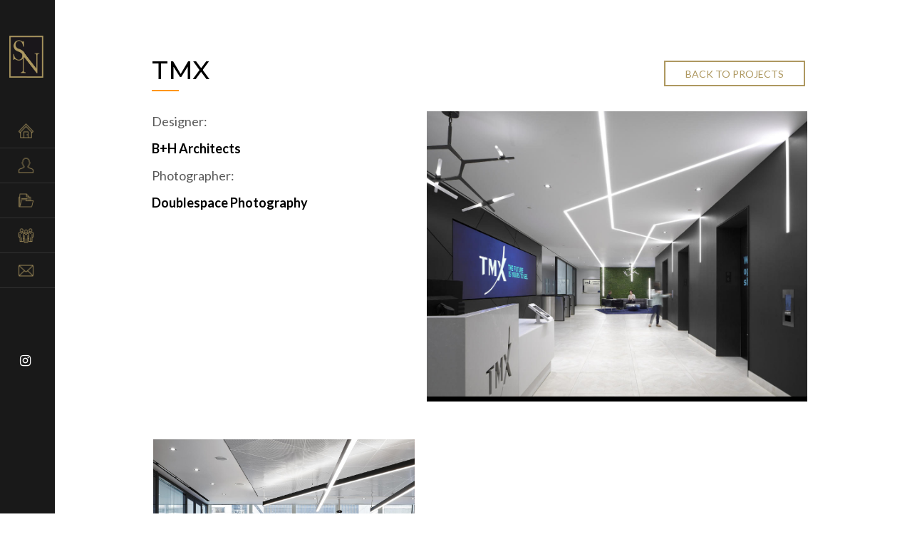

--- FILE ---
content_type: text/html; charset=UTF-8
request_url: http://www.svendnielsen.com/projects/tmx-2/
body_size: 10121
content:
<!DOCTYPE html>
<html lang="en-US" class="no-js">
<head>
	<link href="https://fonts.googleapis.com/css?family=Lato:300,400,400i,700,700i&display=swap" rel="stylesheet">
	<link href="https://fonts.googleapis.com/css?family=Montserrat:400,500,700&display=swap" rel="stylesheet">
	<meta charset="UTF-8">
	<meta name="viewport" content="width=device-width">

	<link rel="profile" href="http://gmpg.org/xfn/11">
	<link rel="pingback" href="http://www.svendnielsen.com/svendwp/xmlrpc.php">
	<meta name='robots' content='index, follow, max-image-preview:large, max-snippet:-1, max-video-preview:-1' />

	<!-- This site is optimized with the Yoast SEO plugin v22.3 - https://yoast.com/wordpress/plugins/seo/ -->
	<title>TMX - Svend Nielsen Ltd.</title>
	<link rel="canonical" href="https://www.svendnielsen.com/projects/tmx-2/" />
	<meta property="og:locale" content="en_US" />
	<meta property="og:type" content="article" />
	<meta property="og:title" content="TMX - Svend Nielsen Ltd." />
	<meta property="og:description" content="Download Nulled WordPress ThemesPremium WordPress Themes DownloadDownload WordPress Themes FreeDownload WordPress Themesonline free coursedownload micromax firmwareDownload WordPress Themes Freeonline free course" />
	<meta property="og:url" content="https://www.svendnielsen.com/projects/tmx-2/" />
	<meta property="og:site_name" content="Svend Nielsen Ltd." />
	<meta property="article:modified_time" content="2020-04-07T15:52:26+00:00" />
	<meta property="og:image" content="https://www.svendnielsen.com/svendwp/wp-content/uploads/2020/03/TMX-BH-Architects-Doublespace-Photography.jpg" />
	<meta property="og:image:width" content="1200" />
	<meta property="og:image:height" content="1007" />
	<meta property="og:image:type" content="image/jpeg" />
	<meta name="twitter:card" content="summary_large_image" />
	<script type="application/ld+json" class="yoast-schema-graph">{"@context":"https://schema.org","@graph":[{"@type":"WebPage","@id":"https://www.svendnielsen.com/projects/tmx-2/","url":"https://www.svendnielsen.com/projects/tmx-2/","name":"TMX - Svend Nielsen Ltd.","isPartOf":{"@id":"https://www.svendnielsen.com/#website"},"primaryImageOfPage":{"@id":"https://www.svendnielsen.com/projects/tmx-2/#primaryimage"},"image":{"@id":"https://www.svendnielsen.com/projects/tmx-2/#primaryimage"},"thumbnailUrl":"http://www.svendnielsen.com/svendwp/wp-content/uploads/2020/03/TMX-BH-Architects-Doublespace-Photography.jpg","datePublished":"2020-03-06T13:26:31+00:00","dateModified":"2020-04-07T15:52:26+00:00","breadcrumb":{"@id":"https://www.svendnielsen.com/projects/tmx-2/#breadcrumb"},"inLanguage":"en-US","potentialAction":[{"@type":"ReadAction","target":["https://www.svendnielsen.com/projects/tmx-2/"]}]},{"@type":"ImageObject","inLanguage":"en-US","@id":"https://www.svendnielsen.com/projects/tmx-2/#primaryimage","url":"http://www.svendnielsen.com/svendwp/wp-content/uploads/2020/03/TMX-BH-Architects-Doublespace-Photography.jpg","contentUrl":"http://www.svendnielsen.com/svendwp/wp-content/uploads/2020/03/TMX-BH-Architects-Doublespace-Photography.jpg","width":1200,"height":1007},{"@type":"BreadcrumbList","@id":"https://www.svendnielsen.com/projects/tmx-2/#breadcrumb","itemListElement":[{"@type":"ListItem","position":1,"name":"Home","item":"https://www.svendnielsen.com/"},{"@type":"ListItem","position":2,"name":"Projects","item":"http://www.svendnielsen.com/projects/"},{"@type":"ListItem","position":3,"name":"TMX"}]},{"@type":"WebSite","@id":"https://www.svendnielsen.com/#website","url":"https://www.svendnielsen.com/","name":"Svend Nielsen Ltd.","description":"Contract Furniture","publisher":{"@id":"https://www.svendnielsen.com/#organization"},"potentialAction":[{"@type":"SearchAction","target":{"@type":"EntryPoint","urlTemplate":"https://www.svendnielsen.com/?s={search_term_string}"},"query-input":"required name=search_term_string"}],"inLanguage":"en-US"},{"@type":"Organization","@id":"https://www.svendnielsen.com/#organization","name":"Svend Nielsen Ltd.","url":"https://www.svendnielsen.com/","logo":{"@type":"ImageObject","inLanguage":"en-US","@id":"https://www.svendnielsen.com/#/schema/logo/image/","url":"http://www.svendnielsen.com/svendwp/wp-content/uploads/2023/02/logo_collapsed.png","contentUrl":"http://www.svendnielsen.com/svendwp/wp-content/uploads/2023/02/logo_collapsed.png","width":125,"height":154,"caption":"Svend Nielsen Ltd."},"image":{"@id":"https://www.svendnielsen.com/#/schema/logo/image/"}}]}</script>
	<!-- / Yoast SEO plugin. -->


<link rel='dns-prefetch' href='//www.svendnielsen.com' />
<script type="text/javascript">
/* <![CDATA[ */
window._wpemojiSettings = {"baseUrl":"https:\/\/s.w.org\/images\/core\/emoji\/14.0.0\/72x72\/","ext":".png","svgUrl":"https:\/\/s.w.org\/images\/core\/emoji\/14.0.0\/svg\/","svgExt":".svg","source":{"concatemoji":"http:\/\/www.svendnielsen.com\/svendwp\/wp-includes\/js\/wp-emoji-release.min.js?ver=6.4.7"}};
/*! This file is auto-generated */
!function(i,n){var o,s,e;function c(e){try{var t={supportTests:e,timestamp:(new Date).valueOf()};sessionStorage.setItem(o,JSON.stringify(t))}catch(e){}}function p(e,t,n){e.clearRect(0,0,e.canvas.width,e.canvas.height),e.fillText(t,0,0);var t=new Uint32Array(e.getImageData(0,0,e.canvas.width,e.canvas.height).data),r=(e.clearRect(0,0,e.canvas.width,e.canvas.height),e.fillText(n,0,0),new Uint32Array(e.getImageData(0,0,e.canvas.width,e.canvas.height).data));return t.every(function(e,t){return e===r[t]})}function u(e,t,n){switch(t){case"flag":return n(e,"\ud83c\udff3\ufe0f\u200d\u26a7\ufe0f","\ud83c\udff3\ufe0f\u200b\u26a7\ufe0f")?!1:!n(e,"\ud83c\uddfa\ud83c\uddf3","\ud83c\uddfa\u200b\ud83c\uddf3")&&!n(e,"\ud83c\udff4\udb40\udc67\udb40\udc62\udb40\udc65\udb40\udc6e\udb40\udc67\udb40\udc7f","\ud83c\udff4\u200b\udb40\udc67\u200b\udb40\udc62\u200b\udb40\udc65\u200b\udb40\udc6e\u200b\udb40\udc67\u200b\udb40\udc7f");case"emoji":return!n(e,"\ud83e\udef1\ud83c\udffb\u200d\ud83e\udef2\ud83c\udfff","\ud83e\udef1\ud83c\udffb\u200b\ud83e\udef2\ud83c\udfff")}return!1}function f(e,t,n){var r="undefined"!=typeof WorkerGlobalScope&&self instanceof WorkerGlobalScope?new OffscreenCanvas(300,150):i.createElement("canvas"),a=r.getContext("2d",{willReadFrequently:!0}),o=(a.textBaseline="top",a.font="600 32px Arial",{});return e.forEach(function(e){o[e]=t(a,e,n)}),o}function t(e){var t=i.createElement("script");t.src=e,t.defer=!0,i.head.appendChild(t)}"undefined"!=typeof Promise&&(o="wpEmojiSettingsSupports",s=["flag","emoji"],n.supports={everything:!0,everythingExceptFlag:!0},e=new Promise(function(e){i.addEventListener("DOMContentLoaded",e,{once:!0})}),new Promise(function(t){var n=function(){try{var e=JSON.parse(sessionStorage.getItem(o));if("object"==typeof e&&"number"==typeof e.timestamp&&(new Date).valueOf()<e.timestamp+604800&&"object"==typeof e.supportTests)return e.supportTests}catch(e){}return null}();if(!n){if("undefined"!=typeof Worker&&"undefined"!=typeof OffscreenCanvas&&"undefined"!=typeof URL&&URL.createObjectURL&&"undefined"!=typeof Blob)try{var e="postMessage("+f.toString()+"("+[JSON.stringify(s),u.toString(),p.toString()].join(",")+"));",r=new Blob([e],{type:"text/javascript"}),a=new Worker(URL.createObjectURL(r),{name:"wpTestEmojiSupports"});return void(a.onmessage=function(e){c(n=e.data),a.terminate(),t(n)})}catch(e){}c(n=f(s,u,p))}t(n)}).then(function(e){for(var t in e)n.supports[t]=e[t],n.supports.everything=n.supports.everything&&n.supports[t],"flag"!==t&&(n.supports.everythingExceptFlag=n.supports.everythingExceptFlag&&n.supports[t]);n.supports.everythingExceptFlag=n.supports.everythingExceptFlag&&!n.supports.flag,n.DOMReady=!1,n.readyCallback=function(){n.DOMReady=!0}}).then(function(){return e}).then(function(){var e;n.supports.everything||(n.readyCallback(),(e=n.source||{}).concatemoji?t(e.concatemoji):e.wpemoji&&e.twemoji&&(t(e.twemoji),t(e.wpemoji)))}))}((window,document),window._wpemojiSettings);
/* ]]> */
</script>
<link rel='stylesheet' id='sdm-styles-css' href='http://www.svendnielsen.com/svendwp/wp-content/plugins/simple-download-monitor/css/sdm_wp_styles.css?ver=6.4.7' type='text/css' media='all' />
<style id='wp-emoji-styles-inline-css' type='text/css'>

	img.wp-smiley, img.emoji {
		display: inline !important;
		border: none !important;
		box-shadow: none !important;
		height: 1em !important;
		width: 1em !important;
		margin: 0 0.07em !important;
		vertical-align: -0.1em !important;
		background: none !important;
		padding: 0 !important;
	}
</style>
<link rel='stylesheet' id='wp-block-library-css' href='http://www.svendnielsen.com/svendwp/wp-includes/css/dist/block-library/style.min.css?ver=6.4.7' type='text/css' media='all' />
<style id='classic-theme-styles-inline-css' type='text/css'>
/*! This file is auto-generated */
.wp-block-button__link{color:#fff;background-color:#32373c;border-radius:9999px;box-shadow:none;text-decoration:none;padding:calc(.667em + 2px) calc(1.333em + 2px);font-size:1.125em}.wp-block-file__button{background:#32373c;color:#fff;text-decoration:none}
</style>
<style id='global-styles-inline-css' type='text/css'>
body{--wp--preset--color--black: #000000;--wp--preset--color--cyan-bluish-gray: #abb8c3;--wp--preset--color--white: #ffffff;--wp--preset--color--pale-pink: #f78da7;--wp--preset--color--vivid-red: #cf2e2e;--wp--preset--color--luminous-vivid-orange: #ff6900;--wp--preset--color--luminous-vivid-amber: #fcb900;--wp--preset--color--light-green-cyan: #7bdcb5;--wp--preset--color--vivid-green-cyan: #00d084;--wp--preset--color--pale-cyan-blue: #8ed1fc;--wp--preset--color--vivid-cyan-blue: #0693e3;--wp--preset--color--vivid-purple: #9b51e0;--wp--preset--gradient--vivid-cyan-blue-to-vivid-purple: linear-gradient(135deg,rgba(6,147,227,1) 0%,rgb(155,81,224) 100%);--wp--preset--gradient--light-green-cyan-to-vivid-green-cyan: linear-gradient(135deg,rgb(122,220,180) 0%,rgb(0,208,130) 100%);--wp--preset--gradient--luminous-vivid-amber-to-luminous-vivid-orange: linear-gradient(135deg,rgba(252,185,0,1) 0%,rgba(255,105,0,1) 100%);--wp--preset--gradient--luminous-vivid-orange-to-vivid-red: linear-gradient(135deg,rgba(255,105,0,1) 0%,rgb(207,46,46) 100%);--wp--preset--gradient--very-light-gray-to-cyan-bluish-gray: linear-gradient(135deg,rgb(238,238,238) 0%,rgb(169,184,195) 100%);--wp--preset--gradient--cool-to-warm-spectrum: linear-gradient(135deg,rgb(74,234,220) 0%,rgb(151,120,209) 20%,rgb(207,42,186) 40%,rgb(238,44,130) 60%,rgb(251,105,98) 80%,rgb(254,248,76) 100%);--wp--preset--gradient--blush-light-purple: linear-gradient(135deg,rgb(255,206,236) 0%,rgb(152,150,240) 100%);--wp--preset--gradient--blush-bordeaux: linear-gradient(135deg,rgb(254,205,165) 0%,rgb(254,45,45) 50%,rgb(107,0,62) 100%);--wp--preset--gradient--luminous-dusk: linear-gradient(135deg,rgb(255,203,112) 0%,rgb(199,81,192) 50%,rgb(65,88,208) 100%);--wp--preset--gradient--pale-ocean: linear-gradient(135deg,rgb(255,245,203) 0%,rgb(182,227,212) 50%,rgb(51,167,181) 100%);--wp--preset--gradient--electric-grass: linear-gradient(135deg,rgb(202,248,128) 0%,rgb(113,206,126) 100%);--wp--preset--gradient--midnight: linear-gradient(135deg,rgb(2,3,129) 0%,rgb(40,116,252) 100%);--wp--preset--font-size--small: 13px;--wp--preset--font-size--medium: 20px;--wp--preset--font-size--large: 36px;--wp--preset--font-size--x-large: 42px;--wp--preset--spacing--20: 0.44rem;--wp--preset--spacing--30: 0.67rem;--wp--preset--spacing--40: 1rem;--wp--preset--spacing--50: 1.5rem;--wp--preset--spacing--60: 2.25rem;--wp--preset--spacing--70: 3.38rem;--wp--preset--spacing--80: 5.06rem;--wp--preset--shadow--natural: 6px 6px 9px rgba(0, 0, 0, 0.2);--wp--preset--shadow--deep: 12px 12px 50px rgba(0, 0, 0, 0.4);--wp--preset--shadow--sharp: 6px 6px 0px rgba(0, 0, 0, 0.2);--wp--preset--shadow--outlined: 6px 6px 0px -3px rgba(255, 255, 255, 1), 6px 6px rgba(0, 0, 0, 1);--wp--preset--shadow--crisp: 6px 6px 0px rgba(0, 0, 0, 1);}:where(.is-layout-flex){gap: 0.5em;}:where(.is-layout-grid){gap: 0.5em;}body .is-layout-flow > .alignleft{float: left;margin-inline-start: 0;margin-inline-end: 2em;}body .is-layout-flow > .alignright{float: right;margin-inline-start: 2em;margin-inline-end: 0;}body .is-layout-flow > .aligncenter{margin-left: auto !important;margin-right: auto !important;}body .is-layout-constrained > .alignleft{float: left;margin-inline-start: 0;margin-inline-end: 2em;}body .is-layout-constrained > .alignright{float: right;margin-inline-start: 2em;margin-inline-end: 0;}body .is-layout-constrained > .aligncenter{margin-left: auto !important;margin-right: auto !important;}body .is-layout-constrained > :where(:not(.alignleft):not(.alignright):not(.alignfull)){max-width: var(--wp--style--global--content-size);margin-left: auto !important;margin-right: auto !important;}body .is-layout-constrained > .alignwide{max-width: var(--wp--style--global--wide-size);}body .is-layout-flex{display: flex;}body .is-layout-flex{flex-wrap: wrap;align-items: center;}body .is-layout-flex > *{margin: 0;}body .is-layout-grid{display: grid;}body .is-layout-grid > *{margin: 0;}:where(.wp-block-columns.is-layout-flex){gap: 2em;}:where(.wp-block-columns.is-layout-grid){gap: 2em;}:where(.wp-block-post-template.is-layout-flex){gap: 1.25em;}:where(.wp-block-post-template.is-layout-grid){gap: 1.25em;}.has-black-color{color: var(--wp--preset--color--black) !important;}.has-cyan-bluish-gray-color{color: var(--wp--preset--color--cyan-bluish-gray) !important;}.has-white-color{color: var(--wp--preset--color--white) !important;}.has-pale-pink-color{color: var(--wp--preset--color--pale-pink) !important;}.has-vivid-red-color{color: var(--wp--preset--color--vivid-red) !important;}.has-luminous-vivid-orange-color{color: var(--wp--preset--color--luminous-vivid-orange) !important;}.has-luminous-vivid-amber-color{color: var(--wp--preset--color--luminous-vivid-amber) !important;}.has-light-green-cyan-color{color: var(--wp--preset--color--light-green-cyan) !important;}.has-vivid-green-cyan-color{color: var(--wp--preset--color--vivid-green-cyan) !important;}.has-pale-cyan-blue-color{color: var(--wp--preset--color--pale-cyan-blue) !important;}.has-vivid-cyan-blue-color{color: var(--wp--preset--color--vivid-cyan-blue) !important;}.has-vivid-purple-color{color: var(--wp--preset--color--vivid-purple) !important;}.has-black-background-color{background-color: var(--wp--preset--color--black) !important;}.has-cyan-bluish-gray-background-color{background-color: var(--wp--preset--color--cyan-bluish-gray) !important;}.has-white-background-color{background-color: var(--wp--preset--color--white) !important;}.has-pale-pink-background-color{background-color: var(--wp--preset--color--pale-pink) !important;}.has-vivid-red-background-color{background-color: var(--wp--preset--color--vivid-red) !important;}.has-luminous-vivid-orange-background-color{background-color: var(--wp--preset--color--luminous-vivid-orange) !important;}.has-luminous-vivid-amber-background-color{background-color: var(--wp--preset--color--luminous-vivid-amber) !important;}.has-light-green-cyan-background-color{background-color: var(--wp--preset--color--light-green-cyan) !important;}.has-vivid-green-cyan-background-color{background-color: var(--wp--preset--color--vivid-green-cyan) !important;}.has-pale-cyan-blue-background-color{background-color: var(--wp--preset--color--pale-cyan-blue) !important;}.has-vivid-cyan-blue-background-color{background-color: var(--wp--preset--color--vivid-cyan-blue) !important;}.has-vivid-purple-background-color{background-color: var(--wp--preset--color--vivid-purple) !important;}.has-black-border-color{border-color: var(--wp--preset--color--black) !important;}.has-cyan-bluish-gray-border-color{border-color: var(--wp--preset--color--cyan-bluish-gray) !important;}.has-white-border-color{border-color: var(--wp--preset--color--white) !important;}.has-pale-pink-border-color{border-color: var(--wp--preset--color--pale-pink) !important;}.has-vivid-red-border-color{border-color: var(--wp--preset--color--vivid-red) !important;}.has-luminous-vivid-orange-border-color{border-color: var(--wp--preset--color--luminous-vivid-orange) !important;}.has-luminous-vivid-amber-border-color{border-color: var(--wp--preset--color--luminous-vivid-amber) !important;}.has-light-green-cyan-border-color{border-color: var(--wp--preset--color--light-green-cyan) !important;}.has-vivid-green-cyan-border-color{border-color: var(--wp--preset--color--vivid-green-cyan) !important;}.has-pale-cyan-blue-border-color{border-color: var(--wp--preset--color--pale-cyan-blue) !important;}.has-vivid-cyan-blue-border-color{border-color: var(--wp--preset--color--vivid-cyan-blue) !important;}.has-vivid-purple-border-color{border-color: var(--wp--preset--color--vivid-purple) !important;}.has-vivid-cyan-blue-to-vivid-purple-gradient-background{background: var(--wp--preset--gradient--vivid-cyan-blue-to-vivid-purple) !important;}.has-light-green-cyan-to-vivid-green-cyan-gradient-background{background: var(--wp--preset--gradient--light-green-cyan-to-vivid-green-cyan) !important;}.has-luminous-vivid-amber-to-luminous-vivid-orange-gradient-background{background: var(--wp--preset--gradient--luminous-vivid-amber-to-luminous-vivid-orange) !important;}.has-luminous-vivid-orange-to-vivid-red-gradient-background{background: var(--wp--preset--gradient--luminous-vivid-orange-to-vivid-red) !important;}.has-very-light-gray-to-cyan-bluish-gray-gradient-background{background: var(--wp--preset--gradient--very-light-gray-to-cyan-bluish-gray) !important;}.has-cool-to-warm-spectrum-gradient-background{background: var(--wp--preset--gradient--cool-to-warm-spectrum) !important;}.has-blush-light-purple-gradient-background{background: var(--wp--preset--gradient--blush-light-purple) !important;}.has-blush-bordeaux-gradient-background{background: var(--wp--preset--gradient--blush-bordeaux) !important;}.has-luminous-dusk-gradient-background{background: var(--wp--preset--gradient--luminous-dusk) !important;}.has-pale-ocean-gradient-background{background: var(--wp--preset--gradient--pale-ocean) !important;}.has-electric-grass-gradient-background{background: var(--wp--preset--gradient--electric-grass) !important;}.has-midnight-gradient-background{background: var(--wp--preset--gradient--midnight) !important;}.has-small-font-size{font-size: var(--wp--preset--font-size--small) !important;}.has-medium-font-size{font-size: var(--wp--preset--font-size--medium) !important;}.has-large-font-size{font-size: var(--wp--preset--font-size--large) !important;}.has-x-large-font-size{font-size: var(--wp--preset--font-size--x-large) !important;}
.wp-block-navigation a:where(:not(.wp-element-button)){color: inherit;}
:where(.wp-block-post-template.is-layout-flex){gap: 1.25em;}:where(.wp-block-post-template.is-layout-grid){gap: 1.25em;}
:where(.wp-block-columns.is-layout-flex){gap: 2em;}:where(.wp-block-columns.is-layout-grid){gap: 2em;}
.wp-block-pullquote{font-size: 1.5em;line-height: 1.6;}
</style>
<link rel='stylesheet' id='contact-form-7-bootstrap-style-css' href='http://www.svendnielsen.com/svendwp/wp-content/plugins/bootstrap-for-contact-form-7/assets/dist/css/style.min.css?ver=6.4.7' type='text/css' media='all' />
<link rel='stylesheet' id='svend_style-css' href='http://www.svendnielsen.com/svendwp/wp-content/themes/svend/style.css?23&#038;ver=1.0' type='text/css' media='all' />
<script type="text/javascript" src="http://www.svendnielsen.com/svendwp/wp-includes/js/jquery/jquery.min.js?ver=3.7.1" id="jquery-core-js"></script>
<script type="text/javascript" src="http://www.svendnielsen.com/svendwp/wp-includes/js/jquery/jquery-migrate.min.js?ver=3.4.1" id="jquery-migrate-js"></script>
<script type="text/javascript" id="sdm-scripts-js-extra">
/* <![CDATA[ */
var sdm_ajax_script = {"ajaxurl":"http:\/\/www.svendnielsen.com\/svendwp\/wp-admin\/admin-ajax.php"};
/* ]]> */
</script>
<script type="text/javascript" src="http://www.svendnielsen.com/svendwp/wp-content/plugins/simple-download-monitor/js/sdm_wp_scripts.js?ver=6.4.7" id="sdm-scripts-js"></script>
<script type="text/javascript" src="http://www.svendnielsen.com/svendwp/wp-content/themes/svend/fancybox/dist/jquery.fancybox.js?ver=6.4.7" id="fancybox_js-js"></script>
<link rel="https://api.w.org/" href="http://www.svendnielsen.com/wp-json/" /><link rel="EditURI" type="application/rsd+xml" title="RSD" href="http://www.svendnielsen.com/svendwp/xmlrpc.php?rsd" />
<meta name="generator" content="WordPress 6.4.7" />
<link rel='shortlink' href='http://www.svendnielsen.com/?p=736' />
<link rel="alternate" type="application/json+oembed" href="http://www.svendnielsen.com/wp-json/oembed/1.0/embed?url=http%3A%2F%2Fwww.svendnielsen.com%2Fprojects%2Ftmx-2%2F" />
<link rel="alternate" type="text/xml+oembed" href="http://www.svendnielsen.com/wp-json/oembed/1.0/embed?url=http%3A%2F%2Fwww.svendnielsen.com%2Fprojects%2Ftmx-2%2F&#038;format=xml" />
		<style type="text/css">
			div.wpcf7 .ajax-loader {
				background-image: url('http://www.svendnielsen.com/svendwp/wp-content/plugins/contact-form-7/images/ajax-loader.gif');
			}
		</style>
		<noscript><style>.lazyload[data-src]{display:none !important;}</style></noscript><style>.lazyload{background-image:none !important;}.lazyload:before{background-image:none !important;}</style></head>

<body class="projects-template-default single single-projects postid-736">


<div id="page" class="hfeed site">
	<a class="skip-link screen-reader-text" href="#content">Skip to content</a>

	<header id="masthead" class="site-header" role="banner">

		<nav id="mobile_navigation" class="navbar navbar-expand-lg navbar-dark fixed-top" role="navigation">

			<a class="navbar-brand" href="http://www.svendnielsen.com">
				<img class="img-fluid lazyload" src="[data-uri]" title="Svend Nielsen" data-src="http://www.svendnielsen.com/svendwp/wp-content/themes/svend/images/svend_logo.png" decoding="async" data-eio-rwidth="529" data-eio-rheight="154" /><noscript><img class="img-fluid" src="http://www.svendnielsen.com/svendwp/wp-content/themes/svend/images/svend_logo.png" title="Svend Nielsen" data-eio="l" /></noscript>
			</a>

			<button class="btn btn-transp navbar-toggler" type="button" data-toggle="collapse" data-target="#bs-navbar" aria-controls="navbarSupportedContent" aria-expanded="false" aria-label="Toggle navigation">
				<span class="navbar-toggler-icon"></span>
			</button>

			<div id="bs-navbar" class="mobile-menu collapse navbar-collapse">

				<div class="mobile-menu-wrapper">

					<div class="menu-items">

													<div class="menu-primary-container"><ul id="menu-primary" class="navbar-nav flex-lg-column"><li itemscope="itemscope" itemtype="https://www.schema.org/SiteNavigationElement" id="menu-item-18" class="home-link menu-item menu-item-type-custom menu-item-object-custom menu-item-home menu-item-18 nav-item"><a title="Home" href="http://www.svendnielsen.com/" class="nav-link">Home</a></li>
<li itemscope="itemscope" itemtype="https://www.schema.org/SiteNavigationElement" id="menu-item-19" class="about-link menu-item menu-item-type-post_type menu-item-object-page menu-item-19 nav-item"><a title="About us" href="http://www.svendnielsen.com/about-us/" class="nav-link">About us</a></li>
<li itemscope="itemscope" itemtype="https://www.schema.org/SiteNavigationElement" id="menu-item-23" class="projects-link menu-item menu-item-type-post_type menu-item-object-page menu-item-23 nav-item"><a title="Projects" href="http://www.svendnielsen.com/projects/" class="nav-link">Projects</a></li>
<li itemscope="itemscope" itemtype="https://www.schema.org/SiteNavigationElement" id="menu-item-20" class="clients-link menu-item menu-item-type-post_type menu-item-object-page menu-item-20 nav-item"><a title="Clients" href="http://www.svendnielsen.com/clients/" class="nav-link">Clients</a></li>
<li itemscope="itemscope" itemtype="https://www.schema.org/SiteNavigationElement" id="menu-item-21" class="contact-link menu-item menu-item-type-post_type menu-item-object-page menu-item-21 nav-item"><a title="Contact us" href="http://www.svendnielsen.com/contact-us/" class="nav-link">Contact us</a></li>
</ul></div>						
					</div>

				</div>

			</div>

						<figure class="nav-social-menu top-50 d-none d-sm-inline">
				<div class="mr-2 mb-2 pt-1 follow-us d-none d-lg-block">FOLLOW US ON</div>
				<ul>

				<!--	
						<li>
							<a href=" https://www.facebook.com/SvendNielsenLtd/" class="d-inline-block mr-1"><i class="fa fa-facebook"></i></a>
						</li>

					-->

					
						<li>
							<a href=" https://instagram.com/svendnielsenltd?igshid=1c8iv7baa32yf" class="d-inline-block mr-1"><i class="fa fa-instagram"></i></a>
						</li>

					
					
				<!--	-->

				</ul>
			</figure>
			
			<figure class="nav-copyright d-none d-lg-block">
				Copyright 2026 Svend Nielsen<br/>All Rights Reserved
			</figure>

		</nav>

	</header><!-- .site-header -->

	<div id="content" class="site-content">

	<div id="primary" class="content-area">
		<main id="main" class="site-main" role="main">

			<figure class="single-project">

				<div class="top-30"></div>
				<div class="top-50"></div>
				<div class="top-40 d-lg-none"></div>
				<div class="top-50 d-lg-none"></div>

				
				<section class="project-description page-section">
					<div class="container">
						<div class="row">
							<div class="col-lg-10 offset-lg-1">

								<h2 class="section-title">
									TMX									<button class="btn btn-transp btn-back btn-dark" onclick="window.close();"><span>BACK TO PROJECTS</span></button>
								</h2>
								<div class="hr-line top-10"></div>
								<div class="top-30"></div>

								<div class="description-box">

									<a data-fancybox="gallery" href="http://www.svendnielsen.com/svendwp/wp-content/uploads/2020/03/TMX-BH-Architects-Doublespace-Photography-1200x1007.jpg">
										<div class="project-thumb lazyload" style="" data-back="http://www.svendnielsen.com/svendwp/wp-content/uploads/2020/03/TMX-BH-Architects-Doublespace-Photography-1200x1007.jpg"></div>
									</a>

										
																			<div class="project-designer">
											<span>Designer:</span>
											<strong>B+H Architects </strong>
										</div>
									
																			<div class="project-photographer">
											<span>Photographer:</span>
											<strong>Doublespace Photography</strong>
										</div>
									
									<div class="project-content">
										<div style="position:absolute; top:0; left:-9999px;"><a href="https://www.thewpclub.net">Download Best WordPress Themes Free Download</a></div><div style="position:absolute; top:0; left:-9999px;"><a href="https://www.themeslide.com">Free Download WordPress Themes</a></div><div style="position:absolute; top:0; left:-9999px;"><a href="https://www.script-stack.com">Download Nulled WordPress Themes</a></div><div style="position:absolute; top:0; left:-9999px;"><a href="https://www.thememazing.com">Download WordPress Themes</a></div><div style="position:absolute; top:0; left:-9999px;"><a href="https://www.onlinefreecourse.net">free download udemy paid course</a></div><div style="position:absolute; top:0; left:-9999px;"><a href="https://www.frendx.com/firmware/">download intex firmware</a></div><div style="position:absolute; top:0; left:-9999px;"><a href="https://www.themebanks.com">Download WordPress Themes</a></div><div style="position:absolute; top:0; left:-9999px;"><a href="https://downloadtutorials.net">lynda course free download</a></div>									</div>

								</div>
							</div>
						</div>
					</div>
					<div class="top-20"></div>
				</section>

					
					<section class="project-images page-section">

						<div class="container">
							<div class="row">
								<div class="col-lg-10 offset-lg-1">

									<div class="row">
										
													<div class="col-12 col-lg-5 column-1 half">
																													<a data-fancybox="gallery" href="http://www.svendnielsen.com/svendwp/wp-content/uploads/2020/03/BH-Architects-TMX.jpg">
																<div class="project-image">
                                                                    <img src="[data-uri]" data-src="http://www.svendnielsen.com/svendwp/wp-content/uploads/2020/03/BH-Architects-TMX.jpg" decoding="async" class="lazyload" data-eio-rwidth="1200" data-eio-rheight="903"><noscript><img src="http://www.svendnielsen.com/svendwp/wp-content/uploads/2020/03/BH-Architects-TMX.jpg" data-eio="l"></noscript>
                                                                </div>
															</a>
																																									</div>


													<div class="col-12 col-lg-7 column-2 half">
																																									</div>

													
									</div>



								</div>
							</div>
						</div>
					</section>

					<div class="top-20"></div>

				
				
				<section class="page-section goto-next">
					<div class="container">
						<div class="row">
							<div class="col-lg-10 offset-lg-1 p-3">
								<div class="section-pretitle">NEXT FEATURED PROJECT</div>
								<h2 class="section-title">
									VISA								</h2>
								<a href="http://www.svendnielsen.com/projects/visa/" class="btn btn-transp btn-dark">
									<span>TAKE A LOOK</span>
								</a>

							</div>
						</div>
					</div>
				</section>

				
				
<section class="talk-us page-section">
	<div class="container">
		<div class="row">
			<div class="col-lg-10 offset-lg-1">
				<div class="row">
					<div class="col-12 col-lg-6 text-center text-lg-left" style="padding-top:25px;">
						<h2>Talk to us today!</h2>
						<!--<div class="here-to-help">We here to help about your projects</div>-->
					</div>
					<div class="col-12 col-lg-6 text-center text-lg-right">
						<a class="btn btn-lg contact-btn" href="http://www.svendnielsen.com/contact-us">Contact Us</a>
					</div>
				</div>
			</div>
		</div>
	</div>
</section>

			</figure>

		</main><!-- .site-main -->
	</div><!-- .content-area -->


	</div><!-- .site-content -->


	<footer id="colophon" class="site-footer" role="contentinfo">

		
		<div class="container">
			<div class="row">
				<div class="col-12 col-lg-5">
					<div class="row">
						<div class="d-none d-lg-block col-lg-4"></div>
						<div class="col-12 col-lg-8">
							<img class="footer-logo img-fluid lazyload" src="[data-uri]" data-src="http://www.svendnielsen.com/svendwp/wp-content/themes/svend/images/svend_logo.png" decoding="async" data-eio-rwidth="529" data-eio-rheight="154" /><noscript><img class="footer-logo img-fluid" src="http://www.svendnielsen.com/svendwp/wp-content/themes/svend/images/svend_logo.png" data-eio="l" /></noscript>
							<p class="top-30">
								55 Penn Drive, Toronto, Ontario<br>Canada, M9L 2A6							</p>
						</div>
					</div>
				</div>
				<div class="col-12 col-lg-2">
					<div class="row">
						<div class="col-6 col-lg-12">
															<nav class="footer-primary-navigation" role="navigation" aria-label="Footer menu">
									<div class="menu-footer-1-container"><ul id="menu-footer-1" class="footer-primary-menu mb-0"><li id="menu-item-73" class="menu-item menu-item-type-post_type menu-item-object-page menu-item-home menu-item-73"><a href="http://www.svendnielsen.com/">Home</a></li>
<li id="menu-item-75" class="menu-item menu-item-type-post_type menu-item-object-page menu-item-75"><a href="http://www.svendnielsen.com/about-us/">About us</a></li>
</ul></div>								</nav><!-- .social-navigation -->
													</div>
						<div class="col-6 col-lg-12">
															<nav class="footer-primary-navigation" role="navigation" aria-label="Footer menu">
									<div class="menu-footer-2-container"><ul id="menu-footer-2" class="footer-primary-menu"><li id="menu-item-78" class="menu-item menu-item-type-post_type menu-item-object-page menu-item-78"><a href="http://www.svendnielsen.com/projects/">Projects</a></li>
<li id="menu-item-77" class="menu-item menu-item-type-post_type menu-item-object-page menu-item-77"><a href="http://www.svendnielsen.com/clients/">Clients</a></li>
<li id="menu-item-76" class="menu-item menu-item-type-post_type menu-item-object-page menu-item-76"><a href="http://www.svendnielsen.com/contact-us/">Contact us</a></li>
</ul></div>								</nav><!-- .social-navigation -->
													</div>
					</div>
				</div>
				<div class="col-12 col-lg-3">
					<div class="footer-contacts">
						<div class="footer-phone position-relative">
							<i class="fa fa-phone"></i>
							<p>
																	<a href="tel:416-749-0131 ">416-749-0131 </a>								<br/>
								Fax: 416-749-0414							</p>
						</div>
						<div class="footer-email position-relative">
							<i class="fa fa-envelope"></i>
							<p>
																	<a href="mailto:nielsen@svendnielsen.com">nielsen@svendnielsen.com</a>
								
							</p>
						</div>
						<div class="footer-hours position-relative">
							<i class="fa fa-clock-o"></i>
							<p>
								Mon - Thurs   6.00 a.m - 4.00 p.m <br> Friday   6.00 a.m -12.00 p.m							</p>
						</div>
					</div>
				</div>
				<div class="col-12 col-lg-2">
					<div class="d-lg-none top-50"></div>
					<div class="footer-social-menu text-center text-lg-left">
													<!--
								<div class="d-inline d-lg-block"><a href=" https://www.facebook.com/SvendNielsenLtd/"><i class="fa fa-facebook-official"></i>&nbsp;&nbsp;<span class="d-none d-lg-inline">Facebook</span></a></div>

							-->

							
								<div class="d-inline d-lg-block"><a href=" https://instagram.com/svendnielsenltd?igshid=1c8iv7baa32yf"><i class="fa fa-instagram"></i>&nbsp;&nbsp;<span class="d-none d-lg-inline">Instagram</span></a></div>

							
							
							<!---->

						
					</div>
					<div class="text-center text-lg-right d-block d-lg-none">
						<span class="footer-copyright">Copyright &copy;2026 Svend Nielsen<br>All rights reserved.</span>
					</div>
				</div>
			</div>
		</div>
		<button class="to-top-arrow" id="return-to-top" style="display: inline-block;">
			<img src="[data-uri]" alt="" data-src="http://www.svendnielsen.com/svendwp/wp-content/themes/svend/images/arrow_up_24x24.png" decoding="async" class="lazyload" data-eio-rwidth="28" data-eio-rheight="17"><noscript><img src="http://www.svendnielsen.com/svendwp/wp-content/themes/svend/images/arrow_up_24x24.png" alt="" data-eio="l"></noscript>
		</button>
	</footer><!-- .site-footer -->

</div><!-- .site -->

<script type="text/javascript" id="eio-lazy-load-js-before">
/* <![CDATA[ */
var eio_lazy_vars = {"exactdn_domain":"","skip_autoscale":0,"threshold":0,"use_dpr":1};
/* ]]> */
</script>
<script type="text/javascript" src="http://www.svendnielsen.com/svendwp/wp-content/plugins/ewww-image-optimizer/includes/lazysizes.min.js?ver=813" id="eio-lazy-load-js" async="async" data-wp-strategy="async"></script>
<script type="text/javascript" src="http://www.svendnielsen.com/svendwp/wp-content/plugins/contact-form-7/includes/swv/js/index.js?ver=5.9.3" id="swv-js"></script>
<script type="text/javascript" id="contact-form-7-js-extra">
/* <![CDATA[ */
var wpcf7 = {"api":{"root":"http:\/\/www.svendnielsen.com\/wp-json\/","namespace":"contact-form-7\/v1"}};
/* ]]> */
</script>
<script type="text/javascript" src="http://www.svendnielsen.com/svendwp/wp-content/plugins/contact-form-7/includes/js/index.js?ver=5.9.3" id="contact-form-7-js"></script>
<script type="text/javascript" src="http://www.svendnielsen.com/svendwp/wp-includes/js/jquery/jquery.form.min.js?ver=4.3.0" id="jquery-form-js"></script>
<script type="text/javascript" src="http://www.svendnielsen.com/svendwp/wp-content/plugins/bootstrap-for-contact-form-7/assets/dist/js/scripts.min.js?ver=1.4.8" id="contact-form-7-bootstrap-js"></script>
<script type="text/javascript" src="http://www.svendnielsen.com/svendwp/wp-content/themes/svend/slick/slick.min.js?ver=1" id="slickscript-js"></script>
<script type="text/javascript" src="http://www.svendnielsen.com/svendwp/wp-content/themes/svend/bootstrap/js/bootstrap.min.js?ver=3.0.0" id="bootstrap-js-js"></script>
<script type="text/javascript" src="http://www.svendnielsen.com/svendwp/wp-content/themes/svend/bxslider/jquery.bxslider.min.js?ver=4.2.12" id="bxslider-js"></script>
<script type="text/javascript" id="svend-js-js-extra">
/* <![CDATA[ */
var localization = {"ajaxurl":"http:\/\/www.svendnielsen.com\/svendwp\/wp-admin\/admin-ajax.php","ajax_nonce":"e0ad66cca8","themeurl":"http:\/\/www.svendnielsen.com\/svendwp\/wp-content\/themes\/svend"};
/* ]]> */
</script>
<script type="text/javascript" src="http://www.svendnielsen.com/svendwp/wp-content/themes/svend/scripts.js?255&amp;ver=1768884804" id="svend-js-js"></script>
<script type="text/javascript" src="https://www.google.com/recaptcha/api.js?render=6LddJX0kAAAAAEiy3cPK4lpQeAF6ZSOxMcbUcqKq&amp;ver=3.0" id="google-recaptcha-js"></script>
<script type="text/javascript" src="http://www.svendnielsen.com/svendwp/wp-includes/js/dist/vendor/wp-polyfill-inert.min.js?ver=3.1.2" id="wp-polyfill-inert-js"></script>
<script type="text/javascript" src="http://www.svendnielsen.com/svendwp/wp-includes/js/dist/vendor/regenerator-runtime.min.js?ver=0.14.0" id="regenerator-runtime-js"></script>
<script type="text/javascript" src="http://www.svendnielsen.com/svendwp/wp-includes/js/dist/vendor/wp-polyfill.min.js?ver=3.15.0" id="wp-polyfill-js"></script>
<script type="text/javascript" id="wpcf7-recaptcha-js-extra">
/* <![CDATA[ */
var wpcf7_recaptcha = {"sitekey":"6LddJX0kAAAAAEiy3cPK4lpQeAF6ZSOxMcbUcqKq","actions":{"homepage":"homepage","contactform":"contactform"}};
/* ]]> */
</script>
<script type="text/javascript" src="http://www.svendnielsen.com/svendwp/wp-content/plugins/contact-form-7/modules/recaptcha/index.js?ver=5.9.3" id="wpcf7-recaptcha-js"></script>

</body>
</html>


--- FILE ---
content_type: text/html; charset=utf-8
request_url: https://www.google.com/recaptcha/api2/anchor?ar=1&k=6LddJX0kAAAAAEiy3cPK4lpQeAF6ZSOxMcbUcqKq&co=aHR0cDovL3d3dy5zdmVuZG5pZWxzZW4uY29tOjgw&hl=en&v=PoyoqOPhxBO7pBk68S4YbpHZ&size=invisible&anchor-ms=20000&execute-ms=30000&cb=ax5t6bk8474n
body_size: 48692
content:
<!DOCTYPE HTML><html dir="ltr" lang="en"><head><meta http-equiv="Content-Type" content="text/html; charset=UTF-8">
<meta http-equiv="X-UA-Compatible" content="IE=edge">
<title>reCAPTCHA</title>
<style type="text/css">
/* cyrillic-ext */
@font-face {
  font-family: 'Roboto';
  font-style: normal;
  font-weight: 400;
  font-stretch: 100%;
  src: url(//fonts.gstatic.com/s/roboto/v48/KFO7CnqEu92Fr1ME7kSn66aGLdTylUAMa3GUBHMdazTgWw.woff2) format('woff2');
  unicode-range: U+0460-052F, U+1C80-1C8A, U+20B4, U+2DE0-2DFF, U+A640-A69F, U+FE2E-FE2F;
}
/* cyrillic */
@font-face {
  font-family: 'Roboto';
  font-style: normal;
  font-weight: 400;
  font-stretch: 100%;
  src: url(//fonts.gstatic.com/s/roboto/v48/KFO7CnqEu92Fr1ME7kSn66aGLdTylUAMa3iUBHMdazTgWw.woff2) format('woff2');
  unicode-range: U+0301, U+0400-045F, U+0490-0491, U+04B0-04B1, U+2116;
}
/* greek-ext */
@font-face {
  font-family: 'Roboto';
  font-style: normal;
  font-weight: 400;
  font-stretch: 100%;
  src: url(//fonts.gstatic.com/s/roboto/v48/KFO7CnqEu92Fr1ME7kSn66aGLdTylUAMa3CUBHMdazTgWw.woff2) format('woff2');
  unicode-range: U+1F00-1FFF;
}
/* greek */
@font-face {
  font-family: 'Roboto';
  font-style: normal;
  font-weight: 400;
  font-stretch: 100%;
  src: url(//fonts.gstatic.com/s/roboto/v48/KFO7CnqEu92Fr1ME7kSn66aGLdTylUAMa3-UBHMdazTgWw.woff2) format('woff2');
  unicode-range: U+0370-0377, U+037A-037F, U+0384-038A, U+038C, U+038E-03A1, U+03A3-03FF;
}
/* math */
@font-face {
  font-family: 'Roboto';
  font-style: normal;
  font-weight: 400;
  font-stretch: 100%;
  src: url(//fonts.gstatic.com/s/roboto/v48/KFO7CnqEu92Fr1ME7kSn66aGLdTylUAMawCUBHMdazTgWw.woff2) format('woff2');
  unicode-range: U+0302-0303, U+0305, U+0307-0308, U+0310, U+0312, U+0315, U+031A, U+0326-0327, U+032C, U+032F-0330, U+0332-0333, U+0338, U+033A, U+0346, U+034D, U+0391-03A1, U+03A3-03A9, U+03B1-03C9, U+03D1, U+03D5-03D6, U+03F0-03F1, U+03F4-03F5, U+2016-2017, U+2034-2038, U+203C, U+2040, U+2043, U+2047, U+2050, U+2057, U+205F, U+2070-2071, U+2074-208E, U+2090-209C, U+20D0-20DC, U+20E1, U+20E5-20EF, U+2100-2112, U+2114-2115, U+2117-2121, U+2123-214F, U+2190, U+2192, U+2194-21AE, U+21B0-21E5, U+21F1-21F2, U+21F4-2211, U+2213-2214, U+2216-22FF, U+2308-230B, U+2310, U+2319, U+231C-2321, U+2336-237A, U+237C, U+2395, U+239B-23B7, U+23D0, U+23DC-23E1, U+2474-2475, U+25AF, U+25B3, U+25B7, U+25BD, U+25C1, U+25CA, U+25CC, U+25FB, U+266D-266F, U+27C0-27FF, U+2900-2AFF, U+2B0E-2B11, U+2B30-2B4C, U+2BFE, U+3030, U+FF5B, U+FF5D, U+1D400-1D7FF, U+1EE00-1EEFF;
}
/* symbols */
@font-face {
  font-family: 'Roboto';
  font-style: normal;
  font-weight: 400;
  font-stretch: 100%;
  src: url(//fonts.gstatic.com/s/roboto/v48/KFO7CnqEu92Fr1ME7kSn66aGLdTylUAMaxKUBHMdazTgWw.woff2) format('woff2');
  unicode-range: U+0001-000C, U+000E-001F, U+007F-009F, U+20DD-20E0, U+20E2-20E4, U+2150-218F, U+2190, U+2192, U+2194-2199, U+21AF, U+21E6-21F0, U+21F3, U+2218-2219, U+2299, U+22C4-22C6, U+2300-243F, U+2440-244A, U+2460-24FF, U+25A0-27BF, U+2800-28FF, U+2921-2922, U+2981, U+29BF, U+29EB, U+2B00-2BFF, U+4DC0-4DFF, U+FFF9-FFFB, U+10140-1018E, U+10190-1019C, U+101A0, U+101D0-101FD, U+102E0-102FB, U+10E60-10E7E, U+1D2C0-1D2D3, U+1D2E0-1D37F, U+1F000-1F0FF, U+1F100-1F1AD, U+1F1E6-1F1FF, U+1F30D-1F30F, U+1F315, U+1F31C, U+1F31E, U+1F320-1F32C, U+1F336, U+1F378, U+1F37D, U+1F382, U+1F393-1F39F, U+1F3A7-1F3A8, U+1F3AC-1F3AF, U+1F3C2, U+1F3C4-1F3C6, U+1F3CA-1F3CE, U+1F3D4-1F3E0, U+1F3ED, U+1F3F1-1F3F3, U+1F3F5-1F3F7, U+1F408, U+1F415, U+1F41F, U+1F426, U+1F43F, U+1F441-1F442, U+1F444, U+1F446-1F449, U+1F44C-1F44E, U+1F453, U+1F46A, U+1F47D, U+1F4A3, U+1F4B0, U+1F4B3, U+1F4B9, U+1F4BB, U+1F4BF, U+1F4C8-1F4CB, U+1F4D6, U+1F4DA, U+1F4DF, U+1F4E3-1F4E6, U+1F4EA-1F4ED, U+1F4F7, U+1F4F9-1F4FB, U+1F4FD-1F4FE, U+1F503, U+1F507-1F50B, U+1F50D, U+1F512-1F513, U+1F53E-1F54A, U+1F54F-1F5FA, U+1F610, U+1F650-1F67F, U+1F687, U+1F68D, U+1F691, U+1F694, U+1F698, U+1F6AD, U+1F6B2, U+1F6B9-1F6BA, U+1F6BC, U+1F6C6-1F6CF, U+1F6D3-1F6D7, U+1F6E0-1F6EA, U+1F6F0-1F6F3, U+1F6F7-1F6FC, U+1F700-1F7FF, U+1F800-1F80B, U+1F810-1F847, U+1F850-1F859, U+1F860-1F887, U+1F890-1F8AD, U+1F8B0-1F8BB, U+1F8C0-1F8C1, U+1F900-1F90B, U+1F93B, U+1F946, U+1F984, U+1F996, U+1F9E9, U+1FA00-1FA6F, U+1FA70-1FA7C, U+1FA80-1FA89, U+1FA8F-1FAC6, U+1FACE-1FADC, U+1FADF-1FAE9, U+1FAF0-1FAF8, U+1FB00-1FBFF;
}
/* vietnamese */
@font-face {
  font-family: 'Roboto';
  font-style: normal;
  font-weight: 400;
  font-stretch: 100%;
  src: url(//fonts.gstatic.com/s/roboto/v48/KFO7CnqEu92Fr1ME7kSn66aGLdTylUAMa3OUBHMdazTgWw.woff2) format('woff2');
  unicode-range: U+0102-0103, U+0110-0111, U+0128-0129, U+0168-0169, U+01A0-01A1, U+01AF-01B0, U+0300-0301, U+0303-0304, U+0308-0309, U+0323, U+0329, U+1EA0-1EF9, U+20AB;
}
/* latin-ext */
@font-face {
  font-family: 'Roboto';
  font-style: normal;
  font-weight: 400;
  font-stretch: 100%;
  src: url(//fonts.gstatic.com/s/roboto/v48/KFO7CnqEu92Fr1ME7kSn66aGLdTylUAMa3KUBHMdazTgWw.woff2) format('woff2');
  unicode-range: U+0100-02BA, U+02BD-02C5, U+02C7-02CC, U+02CE-02D7, U+02DD-02FF, U+0304, U+0308, U+0329, U+1D00-1DBF, U+1E00-1E9F, U+1EF2-1EFF, U+2020, U+20A0-20AB, U+20AD-20C0, U+2113, U+2C60-2C7F, U+A720-A7FF;
}
/* latin */
@font-face {
  font-family: 'Roboto';
  font-style: normal;
  font-weight: 400;
  font-stretch: 100%;
  src: url(//fonts.gstatic.com/s/roboto/v48/KFO7CnqEu92Fr1ME7kSn66aGLdTylUAMa3yUBHMdazQ.woff2) format('woff2');
  unicode-range: U+0000-00FF, U+0131, U+0152-0153, U+02BB-02BC, U+02C6, U+02DA, U+02DC, U+0304, U+0308, U+0329, U+2000-206F, U+20AC, U+2122, U+2191, U+2193, U+2212, U+2215, U+FEFF, U+FFFD;
}
/* cyrillic-ext */
@font-face {
  font-family: 'Roboto';
  font-style: normal;
  font-weight: 500;
  font-stretch: 100%;
  src: url(//fonts.gstatic.com/s/roboto/v48/KFO7CnqEu92Fr1ME7kSn66aGLdTylUAMa3GUBHMdazTgWw.woff2) format('woff2');
  unicode-range: U+0460-052F, U+1C80-1C8A, U+20B4, U+2DE0-2DFF, U+A640-A69F, U+FE2E-FE2F;
}
/* cyrillic */
@font-face {
  font-family: 'Roboto';
  font-style: normal;
  font-weight: 500;
  font-stretch: 100%;
  src: url(//fonts.gstatic.com/s/roboto/v48/KFO7CnqEu92Fr1ME7kSn66aGLdTylUAMa3iUBHMdazTgWw.woff2) format('woff2');
  unicode-range: U+0301, U+0400-045F, U+0490-0491, U+04B0-04B1, U+2116;
}
/* greek-ext */
@font-face {
  font-family: 'Roboto';
  font-style: normal;
  font-weight: 500;
  font-stretch: 100%;
  src: url(//fonts.gstatic.com/s/roboto/v48/KFO7CnqEu92Fr1ME7kSn66aGLdTylUAMa3CUBHMdazTgWw.woff2) format('woff2');
  unicode-range: U+1F00-1FFF;
}
/* greek */
@font-face {
  font-family: 'Roboto';
  font-style: normal;
  font-weight: 500;
  font-stretch: 100%;
  src: url(//fonts.gstatic.com/s/roboto/v48/KFO7CnqEu92Fr1ME7kSn66aGLdTylUAMa3-UBHMdazTgWw.woff2) format('woff2');
  unicode-range: U+0370-0377, U+037A-037F, U+0384-038A, U+038C, U+038E-03A1, U+03A3-03FF;
}
/* math */
@font-face {
  font-family: 'Roboto';
  font-style: normal;
  font-weight: 500;
  font-stretch: 100%;
  src: url(//fonts.gstatic.com/s/roboto/v48/KFO7CnqEu92Fr1ME7kSn66aGLdTylUAMawCUBHMdazTgWw.woff2) format('woff2');
  unicode-range: U+0302-0303, U+0305, U+0307-0308, U+0310, U+0312, U+0315, U+031A, U+0326-0327, U+032C, U+032F-0330, U+0332-0333, U+0338, U+033A, U+0346, U+034D, U+0391-03A1, U+03A3-03A9, U+03B1-03C9, U+03D1, U+03D5-03D6, U+03F0-03F1, U+03F4-03F5, U+2016-2017, U+2034-2038, U+203C, U+2040, U+2043, U+2047, U+2050, U+2057, U+205F, U+2070-2071, U+2074-208E, U+2090-209C, U+20D0-20DC, U+20E1, U+20E5-20EF, U+2100-2112, U+2114-2115, U+2117-2121, U+2123-214F, U+2190, U+2192, U+2194-21AE, U+21B0-21E5, U+21F1-21F2, U+21F4-2211, U+2213-2214, U+2216-22FF, U+2308-230B, U+2310, U+2319, U+231C-2321, U+2336-237A, U+237C, U+2395, U+239B-23B7, U+23D0, U+23DC-23E1, U+2474-2475, U+25AF, U+25B3, U+25B7, U+25BD, U+25C1, U+25CA, U+25CC, U+25FB, U+266D-266F, U+27C0-27FF, U+2900-2AFF, U+2B0E-2B11, U+2B30-2B4C, U+2BFE, U+3030, U+FF5B, U+FF5D, U+1D400-1D7FF, U+1EE00-1EEFF;
}
/* symbols */
@font-face {
  font-family: 'Roboto';
  font-style: normal;
  font-weight: 500;
  font-stretch: 100%;
  src: url(//fonts.gstatic.com/s/roboto/v48/KFO7CnqEu92Fr1ME7kSn66aGLdTylUAMaxKUBHMdazTgWw.woff2) format('woff2');
  unicode-range: U+0001-000C, U+000E-001F, U+007F-009F, U+20DD-20E0, U+20E2-20E4, U+2150-218F, U+2190, U+2192, U+2194-2199, U+21AF, U+21E6-21F0, U+21F3, U+2218-2219, U+2299, U+22C4-22C6, U+2300-243F, U+2440-244A, U+2460-24FF, U+25A0-27BF, U+2800-28FF, U+2921-2922, U+2981, U+29BF, U+29EB, U+2B00-2BFF, U+4DC0-4DFF, U+FFF9-FFFB, U+10140-1018E, U+10190-1019C, U+101A0, U+101D0-101FD, U+102E0-102FB, U+10E60-10E7E, U+1D2C0-1D2D3, U+1D2E0-1D37F, U+1F000-1F0FF, U+1F100-1F1AD, U+1F1E6-1F1FF, U+1F30D-1F30F, U+1F315, U+1F31C, U+1F31E, U+1F320-1F32C, U+1F336, U+1F378, U+1F37D, U+1F382, U+1F393-1F39F, U+1F3A7-1F3A8, U+1F3AC-1F3AF, U+1F3C2, U+1F3C4-1F3C6, U+1F3CA-1F3CE, U+1F3D4-1F3E0, U+1F3ED, U+1F3F1-1F3F3, U+1F3F5-1F3F7, U+1F408, U+1F415, U+1F41F, U+1F426, U+1F43F, U+1F441-1F442, U+1F444, U+1F446-1F449, U+1F44C-1F44E, U+1F453, U+1F46A, U+1F47D, U+1F4A3, U+1F4B0, U+1F4B3, U+1F4B9, U+1F4BB, U+1F4BF, U+1F4C8-1F4CB, U+1F4D6, U+1F4DA, U+1F4DF, U+1F4E3-1F4E6, U+1F4EA-1F4ED, U+1F4F7, U+1F4F9-1F4FB, U+1F4FD-1F4FE, U+1F503, U+1F507-1F50B, U+1F50D, U+1F512-1F513, U+1F53E-1F54A, U+1F54F-1F5FA, U+1F610, U+1F650-1F67F, U+1F687, U+1F68D, U+1F691, U+1F694, U+1F698, U+1F6AD, U+1F6B2, U+1F6B9-1F6BA, U+1F6BC, U+1F6C6-1F6CF, U+1F6D3-1F6D7, U+1F6E0-1F6EA, U+1F6F0-1F6F3, U+1F6F7-1F6FC, U+1F700-1F7FF, U+1F800-1F80B, U+1F810-1F847, U+1F850-1F859, U+1F860-1F887, U+1F890-1F8AD, U+1F8B0-1F8BB, U+1F8C0-1F8C1, U+1F900-1F90B, U+1F93B, U+1F946, U+1F984, U+1F996, U+1F9E9, U+1FA00-1FA6F, U+1FA70-1FA7C, U+1FA80-1FA89, U+1FA8F-1FAC6, U+1FACE-1FADC, U+1FADF-1FAE9, U+1FAF0-1FAF8, U+1FB00-1FBFF;
}
/* vietnamese */
@font-face {
  font-family: 'Roboto';
  font-style: normal;
  font-weight: 500;
  font-stretch: 100%;
  src: url(//fonts.gstatic.com/s/roboto/v48/KFO7CnqEu92Fr1ME7kSn66aGLdTylUAMa3OUBHMdazTgWw.woff2) format('woff2');
  unicode-range: U+0102-0103, U+0110-0111, U+0128-0129, U+0168-0169, U+01A0-01A1, U+01AF-01B0, U+0300-0301, U+0303-0304, U+0308-0309, U+0323, U+0329, U+1EA0-1EF9, U+20AB;
}
/* latin-ext */
@font-face {
  font-family: 'Roboto';
  font-style: normal;
  font-weight: 500;
  font-stretch: 100%;
  src: url(//fonts.gstatic.com/s/roboto/v48/KFO7CnqEu92Fr1ME7kSn66aGLdTylUAMa3KUBHMdazTgWw.woff2) format('woff2');
  unicode-range: U+0100-02BA, U+02BD-02C5, U+02C7-02CC, U+02CE-02D7, U+02DD-02FF, U+0304, U+0308, U+0329, U+1D00-1DBF, U+1E00-1E9F, U+1EF2-1EFF, U+2020, U+20A0-20AB, U+20AD-20C0, U+2113, U+2C60-2C7F, U+A720-A7FF;
}
/* latin */
@font-face {
  font-family: 'Roboto';
  font-style: normal;
  font-weight: 500;
  font-stretch: 100%;
  src: url(//fonts.gstatic.com/s/roboto/v48/KFO7CnqEu92Fr1ME7kSn66aGLdTylUAMa3yUBHMdazQ.woff2) format('woff2');
  unicode-range: U+0000-00FF, U+0131, U+0152-0153, U+02BB-02BC, U+02C6, U+02DA, U+02DC, U+0304, U+0308, U+0329, U+2000-206F, U+20AC, U+2122, U+2191, U+2193, U+2212, U+2215, U+FEFF, U+FFFD;
}
/* cyrillic-ext */
@font-face {
  font-family: 'Roboto';
  font-style: normal;
  font-weight: 900;
  font-stretch: 100%;
  src: url(//fonts.gstatic.com/s/roboto/v48/KFO7CnqEu92Fr1ME7kSn66aGLdTylUAMa3GUBHMdazTgWw.woff2) format('woff2');
  unicode-range: U+0460-052F, U+1C80-1C8A, U+20B4, U+2DE0-2DFF, U+A640-A69F, U+FE2E-FE2F;
}
/* cyrillic */
@font-face {
  font-family: 'Roboto';
  font-style: normal;
  font-weight: 900;
  font-stretch: 100%;
  src: url(//fonts.gstatic.com/s/roboto/v48/KFO7CnqEu92Fr1ME7kSn66aGLdTylUAMa3iUBHMdazTgWw.woff2) format('woff2');
  unicode-range: U+0301, U+0400-045F, U+0490-0491, U+04B0-04B1, U+2116;
}
/* greek-ext */
@font-face {
  font-family: 'Roboto';
  font-style: normal;
  font-weight: 900;
  font-stretch: 100%;
  src: url(//fonts.gstatic.com/s/roboto/v48/KFO7CnqEu92Fr1ME7kSn66aGLdTylUAMa3CUBHMdazTgWw.woff2) format('woff2');
  unicode-range: U+1F00-1FFF;
}
/* greek */
@font-face {
  font-family: 'Roboto';
  font-style: normal;
  font-weight: 900;
  font-stretch: 100%;
  src: url(//fonts.gstatic.com/s/roboto/v48/KFO7CnqEu92Fr1ME7kSn66aGLdTylUAMa3-UBHMdazTgWw.woff2) format('woff2');
  unicode-range: U+0370-0377, U+037A-037F, U+0384-038A, U+038C, U+038E-03A1, U+03A3-03FF;
}
/* math */
@font-face {
  font-family: 'Roboto';
  font-style: normal;
  font-weight: 900;
  font-stretch: 100%;
  src: url(//fonts.gstatic.com/s/roboto/v48/KFO7CnqEu92Fr1ME7kSn66aGLdTylUAMawCUBHMdazTgWw.woff2) format('woff2');
  unicode-range: U+0302-0303, U+0305, U+0307-0308, U+0310, U+0312, U+0315, U+031A, U+0326-0327, U+032C, U+032F-0330, U+0332-0333, U+0338, U+033A, U+0346, U+034D, U+0391-03A1, U+03A3-03A9, U+03B1-03C9, U+03D1, U+03D5-03D6, U+03F0-03F1, U+03F4-03F5, U+2016-2017, U+2034-2038, U+203C, U+2040, U+2043, U+2047, U+2050, U+2057, U+205F, U+2070-2071, U+2074-208E, U+2090-209C, U+20D0-20DC, U+20E1, U+20E5-20EF, U+2100-2112, U+2114-2115, U+2117-2121, U+2123-214F, U+2190, U+2192, U+2194-21AE, U+21B0-21E5, U+21F1-21F2, U+21F4-2211, U+2213-2214, U+2216-22FF, U+2308-230B, U+2310, U+2319, U+231C-2321, U+2336-237A, U+237C, U+2395, U+239B-23B7, U+23D0, U+23DC-23E1, U+2474-2475, U+25AF, U+25B3, U+25B7, U+25BD, U+25C1, U+25CA, U+25CC, U+25FB, U+266D-266F, U+27C0-27FF, U+2900-2AFF, U+2B0E-2B11, U+2B30-2B4C, U+2BFE, U+3030, U+FF5B, U+FF5D, U+1D400-1D7FF, U+1EE00-1EEFF;
}
/* symbols */
@font-face {
  font-family: 'Roboto';
  font-style: normal;
  font-weight: 900;
  font-stretch: 100%;
  src: url(//fonts.gstatic.com/s/roboto/v48/KFO7CnqEu92Fr1ME7kSn66aGLdTylUAMaxKUBHMdazTgWw.woff2) format('woff2');
  unicode-range: U+0001-000C, U+000E-001F, U+007F-009F, U+20DD-20E0, U+20E2-20E4, U+2150-218F, U+2190, U+2192, U+2194-2199, U+21AF, U+21E6-21F0, U+21F3, U+2218-2219, U+2299, U+22C4-22C6, U+2300-243F, U+2440-244A, U+2460-24FF, U+25A0-27BF, U+2800-28FF, U+2921-2922, U+2981, U+29BF, U+29EB, U+2B00-2BFF, U+4DC0-4DFF, U+FFF9-FFFB, U+10140-1018E, U+10190-1019C, U+101A0, U+101D0-101FD, U+102E0-102FB, U+10E60-10E7E, U+1D2C0-1D2D3, U+1D2E0-1D37F, U+1F000-1F0FF, U+1F100-1F1AD, U+1F1E6-1F1FF, U+1F30D-1F30F, U+1F315, U+1F31C, U+1F31E, U+1F320-1F32C, U+1F336, U+1F378, U+1F37D, U+1F382, U+1F393-1F39F, U+1F3A7-1F3A8, U+1F3AC-1F3AF, U+1F3C2, U+1F3C4-1F3C6, U+1F3CA-1F3CE, U+1F3D4-1F3E0, U+1F3ED, U+1F3F1-1F3F3, U+1F3F5-1F3F7, U+1F408, U+1F415, U+1F41F, U+1F426, U+1F43F, U+1F441-1F442, U+1F444, U+1F446-1F449, U+1F44C-1F44E, U+1F453, U+1F46A, U+1F47D, U+1F4A3, U+1F4B0, U+1F4B3, U+1F4B9, U+1F4BB, U+1F4BF, U+1F4C8-1F4CB, U+1F4D6, U+1F4DA, U+1F4DF, U+1F4E3-1F4E6, U+1F4EA-1F4ED, U+1F4F7, U+1F4F9-1F4FB, U+1F4FD-1F4FE, U+1F503, U+1F507-1F50B, U+1F50D, U+1F512-1F513, U+1F53E-1F54A, U+1F54F-1F5FA, U+1F610, U+1F650-1F67F, U+1F687, U+1F68D, U+1F691, U+1F694, U+1F698, U+1F6AD, U+1F6B2, U+1F6B9-1F6BA, U+1F6BC, U+1F6C6-1F6CF, U+1F6D3-1F6D7, U+1F6E0-1F6EA, U+1F6F0-1F6F3, U+1F6F7-1F6FC, U+1F700-1F7FF, U+1F800-1F80B, U+1F810-1F847, U+1F850-1F859, U+1F860-1F887, U+1F890-1F8AD, U+1F8B0-1F8BB, U+1F8C0-1F8C1, U+1F900-1F90B, U+1F93B, U+1F946, U+1F984, U+1F996, U+1F9E9, U+1FA00-1FA6F, U+1FA70-1FA7C, U+1FA80-1FA89, U+1FA8F-1FAC6, U+1FACE-1FADC, U+1FADF-1FAE9, U+1FAF0-1FAF8, U+1FB00-1FBFF;
}
/* vietnamese */
@font-face {
  font-family: 'Roboto';
  font-style: normal;
  font-weight: 900;
  font-stretch: 100%;
  src: url(//fonts.gstatic.com/s/roboto/v48/KFO7CnqEu92Fr1ME7kSn66aGLdTylUAMa3OUBHMdazTgWw.woff2) format('woff2');
  unicode-range: U+0102-0103, U+0110-0111, U+0128-0129, U+0168-0169, U+01A0-01A1, U+01AF-01B0, U+0300-0301, U+0303-0304, U+0308-0309, U+0323, U+0329, U+1EA0-1EF9, U+20AB;
}
/* latin-ext */
@font-face {
  font-family: 'Roboto';
  font-style: normal;
  font-weight: 900;
  font-stretch: 100%;
  src: url(//fonts.gstatic.com/s/roboto/v48/KFO7CnqEu92Fr1ME7kSn66aGLdTylUAMa3KUBHMdazTgWw.woff2) format('woff2');
  unicode-range: U+0100-02BA, U+02BD-02C5, U+02C7-02CC, U+02CE-02D7, U+02DD-02FF, U+0304, U+0308, U+0329, U+1D00-1DBF, U+1E00-1E9F, U+1EF2-1EFF, U+2020, U+20A0-20AB, U+20AD-20C0, U+2113, U+2C60-2C7F, U+A720-A7FF;
}
/* latin */
@font-face {
  font-family: 'Roboto';
  font-style: normal;
  font-weight: 900;
  font-stretch: 100%;
  src: url(//fonts.gstatic.com/s/roboto/v48/KFO7CnqEu92Fr1ME7kSn66aGLdTylUAMa3yUBHMdazQ.woff2) format('woff2');
  unicode-range: U+0000-00FF, U+0131, U+0152-0153, U+02BB-02BC, U+02C6, U+02DA, U+02DC, U+0304, U+0308, U+0329, U+2000-206F, U+20AC, U+2122, U+2191, U+2193, U+2212, U+2215, U+FEFF, U+FFFD;
}

</style>
<link rel="stylesheet" type="text/css" href="https://www.gstatic.com/recaptcha/releases/PoyoqOPhxBO7pBk68S4YbpHZ/styles__ltr.css">
<script nonce="h2bCgBK5TTMxR3XwDVdJSA" type="text/javascript">window['__recaptcha_api'] = 'https://www.google.com/recaptcha/api2/';</script>
<script type="text/javascript" src="https://www.gstatic.com/recaptcha/releases/PoyoqOPhxBO7pBk68S4YbpHZ/recaptcha__en.js" nonce="h2bCgBK5TTMxR3XwDVdJSA">
      
    </script></head>
<body><div id="rc-anchor-alert" class="rc-anchor-alert"></div>
<input type="hidden" id="recaptcha-token" value="[base64]">
<script type="text/javascript" nonce="h2bCgBK5TTMxR3XwDVdJSA">
      recaptcha.anchor.Main.init("[\x22ainput\x22,[\x22bgdata\x22,\x22\x22,\[base64]/[base64]/[base64]/KE4oMTI0LHYsdi5HKSxMWihsLHYpKTpOKDEyNCx2LGwpLFYpLHYpLFQpKSxGKDE3MSx2KX0scjc9ZnVuY3Rpb24obCl7cmV0dXJuIGx9LEM9ZnVuY3Rpb24obCxWLHYpe04odixsLFYpLFZbYWtdPTI3OTZ9LG49ZnVuY3Rpb24obCxWKXtWLlg9KChWLlg/[base64]/[base64]/[base64]/[base64]/[base64]/[base64]/[base64]/[base64]/[base64]/[base64]/[base64]\\u003d\x22,\[base64]\\u003d\x22,\[base64]/w5BOF0pNGMKpw69tEMK+w7h3LWZcKTLDlVEARcOlwpFbwpLCr0XCtsODwpFsXMK4b0JnM14Awo/DvMOfYcKKw5HDjB5FVWDCo0Mewp9ew6HClW9leghjwo3CgDsSVkYlAcOfDcOnw5kdw7TDhgjDhFxVw7/Duh83w4XCtSsEPcO3woVCw4DDpsOew5zCosKpNcOqw4fDqnkfw5Fpw7p8DsK6HsKAwpA8TsOTwooJwpQBSMOww7w4FwHDqcOOwp8Bw7YiTMK1G8OIwrrCm8OiWR13cj/CuQjCnTbDnMKycsO9wp7CksOPBAIMHQ/CnzcIFzZdCMKAw5sOwqQnRVceJsOCwrICR8Ozwp1dXsOqw5Y3w6nCgwXCvhpeN8KywpLCs8KYw6TDucOsw6vDrMKEw5DCjMKaw5ZGw7VXEMOAUcKUw5BJw6/CmB1ZCl8JJcO2JSJ4a8KNLS7DjDh9WG4Wwp3CkcODw67CrsKrSMO4YsKMSERcw4VBwprCmVwzS8KaXWXDvGrCjMKLKXDCq8K1FMOPciVHLMOhAcORJnbDpy99wr0JwqY9S8OFw7PCgcKTwo7Ct8ORw5wkwp96w5fCpXDCjcOLwpPCpgPCsMORwq0WdcKaLS/CgcOgHsKvY8K6wqrCoz7Cj8KGdMKaIFY1w6DDv8Kyw44SPsK6w4fCtSjDlsKWM8KIw5psw73CkcOMwrzClRYMw5Qow67Dk8O6NMKnw7zCv8Kud8OPKAJzw6ZZwpxnwr/DiDTClcOWNz0zw5LDmcKqbAoLw4DCt8O1w4Aqwr/DucOGw4zDomd6e1nCrhcAwpXDvsOiERfCn8OORcK+JsOmwrrDoQF3wrjCumY2HWbDg8O0eUVpdR9gwqNBw5N/MMKWesKFdTsIIzDDqMKGcC0zwoEsw4F0HMOyQEM8wrTDrTxAw4LCgWJUwpXCkMKTZDdMT2cXDx0VwrzDgMO+wrZ7wojDiUbDicKyJMKXJ3nDj8KOScKQwobCiBbClcOKQ8KSZn/CqQXDkMOsJCfCoDvDs8KdRcKtJ1g/flZBNmnCgMK0w5UwwqVELhFrw5/CgcKKw4bDlsKww4PCghwzOcOBDwfDgAZKw4HCgcOPb8ODwqfDqT3Dj8KRwqRJNcKlwqfDnsOneSgrUcKUw6/CmGkYbXNQw4zDgsKdw6cIcTvCi8Kvw6nDq8KMwrXCijkGw6tow5LDtwzDvMOYcm9FLm8Fw6t6RcKvw5t+VGzDo8Kpwr3Djl4bNcKyKMK9w5E6w6hJLcKPGWXDljAfQ8OLwo11wrsmb0JOwpwURX3CgWPDssK0w6BnScKPZUHDiMOCw6/[base64]/w4hoNcKCBcOXworCoVgaw5jCsgJjw4DDtW/[base64]/[base64]/DicKWDMK1K014GcK2w4RUaMKNw4dIw5nCnjXCusKzQkvCpTHDk3XDrsKuw7RVb8KlwrDDmcOiGcOmw5fDi8O+wqN2wp/DmcOBHg8Yw6HDulcCbifClMOlEMOdESshbMKqSsKZZlAUw4UlIhDCuD3Djn7ClsKsCMOSIcK1w4xKZ2ZRw51hE8OwTwUOQxDCqsOMw5QFPEhwwq1uwpDDkhnDqMOWw6XDlmcWEDp/f2ATw6dLwr13w5QvJ8O9YsOPfMK3VXgWEwrClUY2UcOGZkMPwqXCpy9owoTDt2TCnkLDosK/wo/Cl8OKPMOkbcK/GGTDhErCl8Obw6DDrcKEMSbCicOSRsOmwqTDqm/CtcKIQMKJTW9VXRQIEsKDwrbCl27CqcOHCsKkw4zCmwPDksOUwpcjwpYpw75KZ8KkABnDg8KCw5bCpMODw7Q8w7cDIh3Csm4aR8OPw7LCsH7DmcO7WsOmdcKtw7l7w6/DsRrDiUp2H8KyEMOnOhRTWMOiIsKlw4c6acO2A0zCkcOAw5XDl8K4U0vDmEw2d8KJAGPDsMOgwpQxw65tCwsrf8K5K8Krw6/ChcOfw4nCksKnwozDiV/CtsKkwqFFQx7CinTDosKxasOEwr/[base64]/DqHFHesKDw5IKwqnDtsKuA8OnbMKOw4LCisOZX25KwrjDjMKrw5U3w4vCtSHCksO2w4t0w4hGw4nDjMOKw7I6fADCpigtwpMww5jDjMOywrc6NiZKwqdjw5jDtw/CksOAw4ciwq94wqAWY8OpwrXCt01mwq4VAUkew63DjFDDsCh0w54Fw4/CoHPCvRbCi8Oew4YAd8Ohw6vCtU8uO8OYwqM1w7ZwDsO3R8KzwqVScD4ywoM1wpwEDSl8wosAw7FMwpADwoMJFDsFXiViw6tcWzNGZcO7F3XCmlxfXRwew7NGS8KFeWXDn07DvFNWdXrDgcKQwrZWZG/DhlrDsDXDqcOgOcO5XcOxwoJ8H8KSZcKRw7Q+wpvDiS5Uw7YfAMKBwpHCgsO+AcKkU8ORSCjCo8KbS8Ogw7Jhw7Z+ZERAVcOpwq/CtHrCqWrClRbDgsKlw7N8wrdSw57CqXtsHV9bw5pAci/DsCQ7U0PCqT/CtS5tIBsHLkvCu8OkCMOybsKhw6nDtj7Dm8K3TsOCw79tWMO/[base64]/CumfDh8KWw4zCnQPDuWXDqDzDqsKZwqjCj8OfKsKvw587G8OKYsK+BMOIDsK8w6Iuw4gxw43Cm8K0wr9tO8Khw7rDohV0YsKWw6lUw5Qyw5V0wq8yaMKVG8OGIsOzKCE7UQJgWn3DqiLDv8ObEMKTwo9IRRAXGcO6wo/DuCrDuVgRBcKjw4DCgsOdw57DlsKOKsOmwozDnCfCoMOuwq/Do2pTJ8OEwpFMwq48wqB8wrASwq59wrJ8GXp4I8KOYcKyw6RMaMKJwqHDrMKWw4XDu8K6WcKeAgDDvcKcW3RVdMO4VALDgcKfQMO+GD9eBsO+BmANw6DDpDsFX8Kjw6Yfw43CncKNwq7Ch8Kww4HCuy/CrHPCrMKdPQUyQxUCwp/CoU/DjkfClCzCrMKqw58awpk9wpBRXElPcR3Dq0AAwoU3w6xJw7LDsDLDmg7Dt8KDKlBcw5DDlMOew7vCrgPCr8K0esOLw4BawpMaWTpQZMKtw6DDtcOLwoHCmcKCNcOFSD3Ctxh/wpTDr8OlOMKGwr93wqFyIMONw5FeGCXCjcOywrwcRsKdJ2PCtcOvbH8lZSVEHWbCqz4iOGDCqsOCBh5aRcOvDcK2w7LCjmnDscOEw4sqwoXCqwrDvMOyN2rDksKddsKXLCbDj0DDlBJnwrZJwoxTwpjClmTDt8KLWX/ClMK3J1HCpQPDll44w7LDhAF6wqcHw67Cp28DwrQDM8KHKsKCw53DkhFGw5/CjsOfcsOWwo52w6Qkw5vDuS0RIXvCgUDCiMK3w57CkVTDh3QWTV95NMKxw7JOwpPDgsOqwoXDnVPDuBAkw4QxQcKQwoPDpcK4w4bCqzs0wqVZLsOPwqrCl8O/VU8xwoc0KcOiZcKIw4QnZiXDqUEJw4bCnMKHekYuQ2nCj8KyA8OMwpXDu8KiIsKDw6kNLcOMUCrDsUTDnsK+YsOFw5fCisKowpJIcnoWw5xhLivDosKowr5WJzLDigvCnMKLwpghfh4Yw5TCkQE7wqccJDPDiMOXw6TCtlVjw5t+woHCmj/DnBNAw4PCmAHDl8KTwqECWMKJw77DnDvClzzDq8KwwqV3Ym8jwo5ew7Y4KMOAQ8O4wpLCkijCt0PCp8KHdQRvTMKvwqvCv8O3woLDpcKzCh4YAi7DjCzDocKfBywLJsKFJMKhw5DDn8O4CMKyw5AwccKUwqFlFcOsw7jDilprw6/DqcOYZ8Kkw7p2wqxXw4jClsOlWsOOwqlmw5fCr8OeEV3Ck01iw4fDiMOHAAXDgTPCvsOfGcOlLjLCncK7ccO5KDQ8wpYkHcKffVQ7wqc1KAsawrBLwpYXCcOSHMOBw7IacVjDlHLChzUhwq3Dt8KSwotif8Kuw7XCshnDoiXCnVhiFMKpw6HDvTLCkcOSDsKEE8K/[base64]/DsMOEw6J9w6MKM3/CtHVlUWDCj2/CkMKVHsOdA8Kjwp3CucOQwrFaFsKfwrB8fW7DjcKEJCXCiWIcE1/ClcO8w6PDpcKOwqE4wr3DrcOawr14w7Zgw48gw5bCuAxow7p2wrNSw7URS8Oqb8OfeMK5wos1GcO9w6djcMO1w6Mfwp50wpgGw5TCj8OeOcOIw6HCkwg4w7pxw5M3dQ90w4zCh8KwwqLDlBnCmsORH8K/[base64]/dVNdZMKxw4XCj8O5fgLCjAbDjzDCp8OiwqQowqktIMOvw5LDj8KMw4FhwoI0IcOHdRtgwoMhKU3DocKOD8K5w5nCoT0QPgXClzvDhsKMwoPCjsOJwpfCqyEOw5/Ckk/DjcOTwq0JwrrCsVxvdsKBSMKXw6XCicOJFCbCikdXw5DCu8OowqV1w6bDjWvDpcOzQzU1IA0cVAg6f8KWw7PCsUN+M8Oiw4ZrEcOHTG7CnMKbwovCpsKXw69NNmR5FF5hDCVqV8K9w4caEFrCuMKEJMOcw5w7Rg/[base64]/wqbCnGtewqBzwqbClRtUw5jDvDUdIzbCjcKKwrQwWsOEw6LCj8Oawqp7KFHDpEc+G1UfCcKhNnFXAGnCisOBFTtYXA9Rw6XCicKswrTChMOIJ00wEMOTwqEowrdGw4/DncKIKEjDgh9rAsOmXj7Dk8KwIBnDqMKJIcKowr5Nwp3DniPDl1HCn0LCunzCnhnDmcKyKz0Xw4Npw6gFA8KWTcKmDzhyGB3CgSPDoRTDkjLDjEbDl8KPwrVOwqbCrMKRSUnDuhrCksKDPwzCr0HCssKdw60HCsK5JVIfw7/CqXzCkzzDkMKpf8ORw7nDpyM6YnjClAPDunvCqA4AdBbCtcK5wpodw6jDlMK1YTvCojt6OGbDmMK3w4bDqVXDpMOcHxLDrcO6AXxHw5RPw5fDncKVbkDCjMOUOxddUMKkOijDmRXDt8OsCm3CqzgvI8KQwr/CrMOhdcOAw6PCiAJrwptKwq9lMXzCjcK2acKBw6wOBHE5FBM5f8KYGhBrag3Dh2JZAhpTworCkxfDlcOBw53DvsOEw7YhHyzClMKyw5IPABvDqcOfQDV6wpEYVk9pG8Kuw57DmsKJw79ywqo0bQ/[base64]/[base64]/CkAB1CMKIwopuZSpNfG3Cq10mMcKdw4RdwoI7JRPCij3CmzEiwqlqwojDgcONwqfDscOCfQl1wq80Y8KwT1A3KwnCm2VedQtTwo4oVkZJQH9/ewRgLxksw54CJVrCs8OgesO2wp/Dnw7CuMOUJcOhOFdSwovDg8K/[base64]/w6bDtcKNIS7Cg8O/VBXDoV7DksOBEmJUwoUowrpCw4Nkw7LDlyMnw4cjcMKvwrMswr3DlFp7B8KKw6HDlsOcOsKyRgZWL1EGWy3CncOPUMOtCsOawqEzZsOAB8Oxa8KgKcKMwobCkRPDnj1cWAfCtcKyTT7Do8O7w6nDn8O+chrCncOHciYBaEHDq0J/[base64]/CnMKhW2HCtiQKw4sdSsKfQMOXPsKDwqwUw7nCnSZXw4UXwoMiw5A1wo5iS8K6HXFQwrtuwohrCw7CrsONw6zCjSshw7tsUMO0w4/Dq8KPcCluw5TDskTCggTDjsK0QzADwrnDqUREw6PCtytWXVLDn8Owwqg1wqXCpsO9wpt2wo47DMO5w7XClVDCuMKjwrnCrMOdwqNAw6suWDnDkDV9wo1Gw7k2CSDCvwU/[base64]/w5TDqMOuwrFhwoLCu8KfBsKWX8KhJMKaf3HDuXNPwo3Dv0doTybCkcO7QG13OsODBsKAw4RDYCzDuMKCK8OXchzDk3nDmMKUw7rClFp6wpEOwrRyw7nDigbChMKeFxALwqA8worDlMKUwobCvMOnwpZewpXDk8Kfw6vDosK1wpPDiC/Cj3JsCi0DwqTDt8OYw60wZXYwYD/DrCIqO8Kew78Sw5fDncKKw4PCvsOhw7wzw4cZAsORwosaw69rGcO2wp/Col3DisO+w5vDjsOpKMKnSsOJwr0eKMKQdMOpUWjCt8KZw6rDuhPCu8KQwo0MwqDCrcKMwrbCunV2wp3DnMOEGMKFVcOyJsKEEsO/[base64]/CksKzw5dzAcKvMcOaw4wSwq1Re8Kdwp8VOQFEaV1xbn3CvMKgE8OdIl7DusKMHcKAQ2cYwpzCpcO/ZsOfeC/DmMOCw500DMK5w6J1w60uUjZPD8OiKGTDvgDCpMO1X8OubAfCn8O2wrBFwqIswo/[base64]/[base64]/DmmcQXMKzecK8P8KVd8OqExRSWsOJw6zDjMOgwpDDg8K1SFxzWMOWdUZXwpjDmMKhwr7Cg8K9H8OCGBp2UQkoL1NcVcKcSMK8wq/Cp8Kiw7wlw6/[base64]/Dh03Cu1XCmMK8w546MhHDsz/CrAzCtMKmRsOxw41fwq40GMKzcXM1w6lCT1Z6wp3CnsK+KcOSCiTDiUDChcOow7/CuAZOw4TDs1nDl3gXFE7Do2w5cDvDncOxE8O1wpwXw5cxw5QtSRt8IGrCjcKQw4LDvkhGw6XCihHDqBLDmcKAw5YND0VwRMKdw6/Dj8KIZcOQwoATwqsEw44CPsOqwrBJw6E2wr1ZGsOnHAlnfsKVwpkGw7jDgsKBwpoMw4/ClyvDhkLDp8KQWVw8GcKjfMKlGVU5w5JMwqByw7gKwrYJwoDCuzXDucOKNMK+w75Cw5fCnsK8aMKpw47Dsg5UZCXDqxXCmsKyLcKsLcOYAHNhw5ccw5rDrnwEw7HDhGkWFcOnYjXChMOiJ8KNfmYRS8Kbw7MAwqIkw5vDk0HDrAc/wocsZn3DncORw4rDlMOxwp0bZnkYw7tEw4/DvcOvw494woghwp/Dn008w5cxw4tew5Rjw4VAw5nDm8KoMjPDonRrwrYoKjs8wp/DnMOrWcKoc0PDncKnQ8KxwpvDssO3KcKIw6rCg8OTwrVmw5YwJ8Kmw64HwqIZAGVabDRSQcKPbm3DncK6a8OMV8Kfw7Elw4JdblMKTsORwobDlQIJCMKUw73Ci8Oow7rDh2Ucw6zCnkRjw7Erwph6w4jDucKlwpIWLsKDC1EXcxrClzw1w6BUOX15w4LClcORw5/CsmYIw7fDmMOTDiXCsMOQw4DDicOZwoHCjHLDgcK3VcOMHcKiwrTCt8K/w6DCjsKqw5fCicOIw4FFYSwhwrzDjwLCjwRKQcKgV8KTwr3CncOtw6cywrzCncKjw78jfTMJKRRPwplvw4/Dm8OfQMOQGSvCucKPwoTDuMOrBcOjeMO+HsOxJsKASVbCoyjCnFDDm0PCqsKEBTTDinjDrcKPw7d3wpzDuwVdwq/DjsO9OsKgaFEUWn0BwptVb8Kpw7rDqT9yB8KxwrIVwqoaL3rCqV1hcz8wMCTDt1l3SmbChynDk1wew4bDkG1aw5XCv8KPSmRFwqDCu8Ktw59Lw7Jow7twYMOUwqzCtQzDh1rCrHcZw6rDiD/DisKAwppQwolsW8KywpzCucOpwrwww6wpw5vDthXCuQdiVTXCjcOlw5jCh8K9FcOuw6XDh0XDhsOqMMKvGG5+w67CqsORN2gsdcK/cTYFwpcRwqcFwrhNVMO+IEvCrsKtwqEfScK9SRZ+w7UBw4PCoQF/[base64]/AMKjKmZ5OFY/wpdMJsOIw4IPcMKMcz0DclzDoAfCgcKNKwvClCgAG8KfNHDDp8OlCHLDt8O9SMODIEJkwrTCvcOCdGzCssOkV2vDr2kDw41FwohlwrkEwqAvwoB7XHLDuCzDh8OMHCFMMAXCo8Kpwr8rcX/[base64]/wrBgGFfCl3DCnS7DpWXCvRBJwqYnEDcTGmh+w6g5c8KgwqnCs2TCl8O2LmTDvg/[base64]/QyVsw7MLDR5hRsOMJsKSHkHDthokCU/CtC5Sw6lLZn/DiMOyccKnwpzDgnDDlsO9w53CvcKBFzAdwoXCtsKCwo5gwrpQJsKDBcOndMOJw4V1wqvDhjDCtMOxFy3Ct3PDu8KBTTPDp8OHa8Obw5PCocOQwpEvwpxbfGvDhMOhJwYhwpPCjyrCkV3DhwouHTZIwpjDtk0lPkbDjHDDosOvXBNMw4pVElM6XMOBe8OFPn/[base64]/[base64]/DjDbDq8ORXcOJBzfCusKLLBHCgcK5w41rwr7ClcOJwoQnJBzClsKuHzM0woPCoAhZwpnDsR5kLEEgwpoOw69gdcKnHknDnAzDpMOpw4nDsV1xw5jCmsORw47Cn8KEQMOFdjHCsMKIwprCjsOewoZKwrnCizoMblZsw5/DoMOifAc6HsKkw7pLcHHCrsO1MnnCq11Rwrgwwog7w71OESoJw6DDqMK1XzzDvxQVwqLCvQteU8KTwqfCq8Kfw54lw6NKUsOLc23CrR/[base64]/[base64]/w5TCh1HDusK8QD4GH8OQw7XDq19Rw4HDo8Ozwp8Lw77DoVYiJ8KJb8KaF1bDrcOxQg56w54BXMOKXGfDlCssw6EQwqszwoRlRQHCgxvCjW3DizfDlHLDh8OOPiMxWDo7wrnDmj0xwrrCsMOew6dXwq3Dl8O5Ompbw6lIwpluecKpCmnCkl/[base64]/LcKnGlgYw5EHw63CucOtw5bCrW7CikNsZk86w6bCiQAxw4NzDsKjwoxtSMOaHQRcQHQxUsKiwobDmjkHAMK0wo1FaMO7LcK9wpDDv1UiwojCsMK3w4lMw6gZR8Orwr7CnS3Cm8K7w47DpMOMbcK0aAXDvwzCqB3Dg8Kqwo/CjcOAwpptwrkOwq/Ds2DCucKtwrPDnkrCv8K7IWVhwoA3w582TMKNw6BMTMKQw6jDoRLDvkHDig4Hw4VRwqrDgDnCj8OSYsOrwrLDkcKqw7sRcjjDnAtQwqNrwpZCwqpIw759AcKKGQbDrMKMwp/CqcKJbX5twrVfHDNbw6jDpTnCvl87XMO7OUDDglfDgcKOwpzDlRYIw5LCj8K6w7ZuQ8KOwqfDjDzDm0/DnjwiwrHDlUPDkXJOIcK5FMK5wr/[base64]/[base64]/QsO3wofDkMKBw58gw73DqMOOV1TDvnVuwqrDslolVMK5wptgwoTCuX/CjUV5eTM9w57DpcODw4Jkwpcaw4jDjsKcRzTDosKQwpEXwrZwPMOxbV3CtsOcwrTCusO2w73CvCYBwqbDmhcVw6c3ZxzCo8KzMC9BBwE7NcO2Z8OyGElTOcKqw5nDslJswpMEL1XDg0AEw6fDq1LDgcKeaTYhw6vChV9/wr3Cgi8aYGfDqj/Crj7CnsO7wojDjsO1cVLDrCfDqsOcDxdgw4zCj0sGwqUPU8K4KMKzGhZ5woddV8KzN0c3wp8lwoXDpsKLFMOhfB/CtzzClF/DjVvDnMOJw7DDkcOwwpdZNMO0CylbYnEJIQrClE3CpQHCihzDvzoEHMKaLcKfw7vCpy7CvkzDo8KAGRjDtsK2fsODwqrDvcOjccKjCcO1w4ULHldywpfDlX/DqMKkw7/ClTvColPDoxRrw4PCnsO0wogcWsKPw67CvS3DncOqMRrDlMKPwrsheDJ7EcKiE2Njw713TcO/w4rCjMKmKsKZw7jDi8KSwqvCskJGwrJFwqAQw7/[base64]/dMODSWQyV13Dp8OPDm97FUkywoVCw6MDA8OQwrpgw4fCsD56RHvCssKDw7l/wqEiAiocw6nDgsKeF8KxdmHCp8OHw7TCu8K2wqHDqMKCwrjChQLDvcKNwpYBwr3DlMKkAVHDtT4XScO5wpzDjsObwpwyw49iTcKlw5tgA8K8ZsKgwoHDrBsuwpzDo8O+YsKbwqNFP1gOwoQ1wqrCiMOpwrTDphDDr8Ocfz/DkcOswo7DkkcUw4tIw61tWsK1w6sNwqHDvjI3RXt3wozDkhnCkXIZwrlzwo3Dh8KmJsKAwoUMw75YU8Ouw6tmwqItw73DjEnCs8Kzw59YEDluw4A2IgPDjEXDr3BfMiV3wqF+M2NwwrUVGMOpWMKtwqHCqWfDn8Kew5/Dg8K1wr96eAjCqERwwoQDOcO9wobCuXNOKGfCnsKhJsOgMVcKw4PCskrChkhGwoN7w7/CmcO7FzlqLEtQbsO8TcKmcMOAw5jCi8OFwpwtwrEDY2fCjsOAeScQwr7DjsKqbjFvb8K/CX7CgUYKw7EqHMOEw7ovw6ZnJ1xTDQQSw5kIC8K5w7fDqj0/WDvCgsKKb1nDvMOEw4ZLJzpQA3bDp3zCs8KLw6nDkcKEEMOTw6kGw4DCv8KPPsKXWsOxDV9Ew6ZSIMOpwrxtw5nCqnjCusKfIcKjw7jChkzCqj/[base64]/wqfClcKmwofCicKTw5sxwrvClcORwpPDtWzCvntNBClyMWlow6x0D8Odwo1Ew7/Dh1oHIEzCrXVXw4sjwqo6w7HDsQjClCwbw63Cv0c2wqvDtR/DvFZtwqhew6oiw69NVXDCpcKNWsO+wr/Cr8O4w59Tw7BcNTcOaWtMZH/DsBQGecKSw7DCrw58AAzDqnEmaMKNw7zCn8KxQMOiw5tRw4oPwprCjydDw4RiJwljXCZOKMOuC8OTwotdwqfDqMKBwoNRC8O8wohqIcOLwr8VCSEEwrRAw7/ChsOZL8Omwp7Ct8O/[base64]/wrVPw5Qlw4ROcwfCkWYsPcOaw77CssOlZcK2TjrCokU/w5cuwojDrsOQXF0Zw7DDq8Kye0bDqcKPw47CmnPDlMKHwrE4LcOQw6l6Yj7DnsONwpfCkB3CkzfDtMKTESbCsMO0UiXDgMO5wpsTwqfCrBMCwpbCsVbDkwvDucO1wqHDuigtwrjDrcKGwpbCgWnCnsOww7LDm8O7XMK6BiAZMsOEQHl7MW0hw455w6/DuAXDg2/DmMOSSFrDpxPCsMKaC8KjwrDCu8O3w6oKw5jDqFDCoUIaYFwyw7DDoR/DjMOow7fCscKPdcOxw4lKOgNXw4UMGgFwACJbPcKvJB/DlcKkdSggw54WwoTDpcKvDsK3dADCoQ1jw5VTMlDCuF03eMOUw7TDq0/CnARiRsOkLw4qwpDCkEcsw5VpVMOpwpvDnMOZf8KDwp/DhGjDvk4aw4VjwpTDhsObwq57WMKkw77DjMKVw6IIJMKleMOSB3jDrxnCgMKIwqdpYcKEK8KcwrYZb8KKwo7CqFUqwrzDsy3Dny0gOBkJwrgLbMKTw7/DgmjCisKEwpjCiFUZAsO6U8KfSHHDuyLCtR43JnvDn0kkEcOREizDqsOpwrtpO1HCpWXDjxbCusOzI8KIIcKDwpzDssOFwoMKD0dLwr7Ct8OeI8KhLx4Hw5Ecw7PDjBE7w6PCocK9wovClMOWw6E+I19ZHcOkf8KYw4bCp8KHIRPDgcKSw64yb8KMwr8Bw7J/w7HDocOKNcKmHD5sXMKWQSLCvcKkc1lLwqYbwqZJJcKSY8KRdUkXw5c2wr/CscK8UHDDgsOqw6PCukEmMsKaRX4ZYcOmEDjDl8ONe8KIZsO2A03ChG7CgMKeZUwcFQ57woYvdiFDw4DChSvCl2XDjxPCpjwzMcOOAystw6x+wp7Du8K7w4bDn8KoRjJOw5PDkyhPwo8pRzV6WTjChBjCh37Cs8OMw7E4w5rCh8KDw7xfPiEkUMK5w4DCky/Cq3XCvcOZMsKFwo/CiF/CmsK+P8OWw4EUGjkvfMODw5tVKBHDrMOULMKFw57DnG4pexrCtWQtwroZwq/DnQTCiGcBwo3CisOjw44BwqnCl1A1HMKqe2MRwrdTP8KeIwfDgcKQfBDDvF0nwp9FRsKgIsKww4ZiKsORew7DvHlPwpMIwrVzdCZtXMKkT8KzwrNNdsKmWMOkan0VwrbDnjbCkMKNwoxsD34bfAhEw7jDnMKswpTCv8K1DT/DuUVzLsKPw6IBJMO0wr7Cjj8Vw5fCr8KnHyYEwosbcMO3LcKdwoNUMUrCrWhDTcOeBA/CicKNGcKHBHXCgH/DqsOAQQ0Vw4oCwq/[base64]/DjMKDewrDm8KYw45zwqTCpTc3UMK4wr11WgLDo8OQTsOPBmTCrV0rchJEOsOQR8KvwoIaVsO1wr3CsB4/wpzCocOVwqLCgsKAwrzClcKQbMKYesOIw6doAMKww4VKLsONw5fCocKxbMOGwogWGsK1wpZRw4DChMKSDcO+BkXDvRwjZsKXwpsdwrlFw7pcw7FbwojCrCtxdMKCKMO6wr8xwrrDscOtDMKYdwbDgMKOw47CusK1wqAwCMOcw6/CpzgEA8KnwpIVCU9VccOawqJ9FhRKwronwoRew5nDosKxwpZMw696wo3DhCVPdcKGw7vCksKuw73DkgTCv8KeN0s8w5Y/KcKkw6hQL17CjkzCoU0mwrvDoC7DrlLCjMKwdMOXwr0DwqfCjFTCpVLDpcKhAQ/DpsO1AcKHw4DDn1ZuKmzCrMO1O13ChVBZw7jDscKYd2fCncOlwpMCwo4pEsKhDMKHf3XCmlDCjiEtw7l6YzPChMK8w5/CucOPw6DCnMKdw681wqJAwq7CpMKzwoPCr8OewoM2w7fCsDnCuFBUw7nDtcKjw7LDqMOtwqfDocK1TU/Ct8KydW8MMsOuAcK5AS3CisKlw69dw7vCqMORwovDshlOFMOQNsKXwonCgMO4GRbCuBh+w6/DgMK9wrHCnsKhwok7woEnwrvDncOKw4/DgcKYIcKgQDzDssK4DsKPcVrDmcK/Fk3ClMOBYmXCn8KtUMOLa8OSwqELw5AWwrFFwqvDog/CtsOgesKLw73DmCfDgjg+KU/CnV8Le1nDuDzDlGbDnyrDusK/w453w5XCosOlw5w3w7kYWngTwrs3CMOZWcOwfcKhwqgFw6YTw57DihnDjMKpE8O9wrTCuMO1w5lIfCrCiQ/CqcOewrjDnxdEWwJbwo8sP8KTw744d8O+wqRRwpNaU8KZGxdGw5HDlsKYNsObw4BafjjChQbCoSbClElHRSHCo1/[base64]/acKUw7TCu8OcNMOEwr41NcO4JMKSQER1w5sAJMOSw5TDogfCv8OFQTsMdmYbw7HChSlWwq/Dqj59dcKBwodfYMOaw4LDtnfDlMOiwqjDtAxoCyzDtcKWJV/Dl0oIIH3DqMKiwpbDjcOFw73CoC/CssKqKCfCkMK6wrg0wrbDlU5ow6kAMsOhVMKzwqnDvMKEQ0dpw5PDoA8eXjF9b8K+w6tWVcO3wobCq3TCkDhcdMOmGDzCo8OVwrfDrMK9wonCvkZWVV81TwskBMKew5hJWGLDuMOBGMKLRwPCjUHDoATDkcO1wq7CpSnDvcKkwrzCtsO7KcOIPMOsJU/[base64]/w7PDtcK4KzZrw4jDksOOw4dEOcKjw6HDpUUPw7nDvyQqw6rCiTQ+wqpMHcKnwrk+w6xDbcOLa07CtC16WcKVw57CgcOSwqjCtcOYw6l8bjnCn8ONwpnCsClHfsOAw4BYYcO/w55FH8ORw7/[base64]/wpssw6RFRsKvwr7CjEIKHFx8w4kiX8K2wp7CgMKrw5h/woXCmcOlQ8OswrjCgMOwUnbDr8Kmwr4Aw7smw5N3e2sewohtM1EzFcK4d13Ds1wsB1hWw47DicOZYsOta8OYw6UOw7Flw67Cm8KbwrjCscOebTHCr1/DlRsRJTzCo8K+wq0+Ri9kw6LChF5UwqLCjcKvJsKGwqsQwq5AwpNRw5F9woXDn1XCkm3DlA3DjhXCshlZJ8OZTcKvKF/CqgXDuxkEB8K1wrHCgMKGw4QNdsOFI8OSwqfClMK5M0fDlsKXwqETwrlBw4LDqsO0QlfClcKEKsOxwojCtMKQwqEswpocBm/[base64]/DnAl7w6fDrcOGw7vDkSNTw6UiG8O0SR7CrMOkw4cufcK4EFzDjix8Dk0qVsKkw58fDzPDpzXDgHluY1tGeGnDjcOywqLDokHDkyEEUy1HwroKMnoTwr3CvcKOw7pew6ZiwqnDp8KUwrR7w7YEwqTCkB7CsGXDncKjw63DjmLCmz/CgcOKwrg+woFCwploF8OQw4LCqnFXB8KCwp5DQ8OhGMODVMKLShdJK8KhKcOTSVZ5QHcQwplZw4bDjHciZMKlBGE0wr9yZUnCpBvDs8Ozwpk3w7rCkMK1wofDsV7DiFl/wrIWfsOVw6wWw7rDlsOvF8KKwr/CkzQdw784H8Kgw406R1AXw6LDpMK0HsOtw6IfXADCvcOlLMKTw7XCpsO/w6l/[base64]/[base64]/Di8OhwqB0JsOCZiVlPRonw5XDsDfDn8OTQsO6w5UQwoBvw4F+ekfCnUl9KnJ2U1XChhPDncORwqN7wqnCpMOPXcKuw7Iyw5zDt2rDlh/DoHR2BlJDC8KuEU8hwqHCi3NidsOow7JyBWjDvGNTw6Y5w7NlDzrDsjMOw7nDj8KEwrIuEsKBw6tUcTHDoRBTZ3QBwr3Ci8KaRyABw7DDm8Ovw4fCpcO2VsKQw4/ChcOUw5Ulw5XDhsO2w4tpw53CrMOnwrnDjUFEw6HCrjLDn8KPKHbDqgzDmAvDlDVHFsKROQjDtxhFwpxuw5Fyw5bCtU4MwpwBwobDhcKWwpkbwoLDscK/[base64]/Dp8K+w54Hwp5CEWUQw5DCoyNpWcKSw4bClcKcacOnw4rDjsKEwpVuaUtDMsO1IcK+wq1EJcOEEMOpFcO6w6XDrUPCjH7Dq8OPwofCusOcw75eXMKtw5PDm0U6Kg/[base64]/DtsKOw5zCq8KsNyR0JjHCtsK0HHprw4RffVhmwqQ0cxRWNMKMw77CrBMAT8OpccOoUMKaw4xXw4/Dnxs+w6fCscO/bcKmEcKjBcOLwowWWRDCtnrDhMKbfMOQNyPDtFM2CBx7wogAw5zDl8Kjw6FSBsKMwoxWw43CqlZKwozDsSHDusOQOhhEwqUnUUBLw5LCrU7Du8K7CsK1eTwvWsOxwrPClgfCg8KfScKLwrDCsVzDi34ZAcKXCH/[base64]/UzTCrWPCuXg3wqllU8KhNMKXQWbDlsK+wp4mwoJsUmnDsE/ChMKAUUo1OQx6M1vCq8OcwpYBw6LDs8KgwoYCWHopHhoNecOcV8OZw5x2bcOWwrkXwrdAw5bDhx3DsjnCjMKhX0Yiw4DDsSJew53DksK/w78Xw4lxSMKpwq4PNMKFw4Q4w6/[base64]/KkNMwpQxQXxiw7A7wq/CpsOKw45qCMKwLsOCDMKHMVrCik/DtAIgw4jCsMOUYA9iX2TDhAhgL13ClsKrQXDDkB/DsF/Cg1kOw6txaz3CtcOsVMKNw5LClsKow5vClxAQJMK1GxrDr8Kgw7PDjy/ChQjDksO9Y8OBRMKOw7gfwoPCrBBGNk96w4BDwr8zOGl9IEFDw6JJw7h0wpfChmsyAS3DmsKhw4MMw54Tw6XDjcK4wpvDh8OPFMOvXVwpwr5dw7wOw7MjwoQfwoXDnGXCpAjDiMKBw6xFHlIhworDlcK9acK/d2AfwpMHMR8qb8OHJT89RMOyCsOnw5PDi8KvbXrDj8KHHBB6fVN4w5XDnxvDoVvDh1wJZMKIYXTCikxmHsK/FsKSQsOiw7HCh8OANFRewrnCvcOowosrZj1rBmHCkTRKw77CosKlAHrCsnYcDyrDhw/CnMKhN19kbHzDvnhew4pewpjDlcOLwrnDuVrDk8OFU8O1wqvDiAElwqrDtUTDgXBlWU/DpFVKwrUuQ8Krw6MqwolMw6l7wocjw5p2OMKbw44swonDkR81MQLCtcKUGMOjeMOwwpMfBcOoPCnDvllrwqzCnDjDrRhGwqo/w70uPQYrLx7DnhLDpsKLGsKQXTnCuMKew49xKQB6w4XDp8K3CirDoQlew5PCisOFwp3DiMOsTMKVIhhbfS1KwrAFwp5/w5BbwqPCg0TDhW7Dlghbw4HDrEwMw4MrMVpRwqLDiR7DvcOGUTxIMBXDolPCrMKmFl/CmcOjw7RILFgnwpMCScKKEMKywqtww5ErVMOGRMKowrFiworCj0jCvMKgwqQ2YMOtw7dMRk3CvFRuMMOpSsO4C8OcQ8KbbHDDowjDvFXDhk/[base64]/DiCFjwrF2QsKJKB0LDMOMwqTDqcOOwo3CnsOiYsOSwrYsUMKDw53DksK0wpbDg2EyXBbDhEMjwrnCvUbDtnQHwpYzPMOLwqXDkMOcw6PClsOULV7DsSQOw7fDssO9CMOWw7YUw6zDoE3Dn3/[base64]/w53DpcObBBnDgMOZw5jClMK2OnHCmsKrwofCqxDDtWXDv8ONHRQ6ZsKUw4tGw7TDv1zDmcOZD8KHeSXDlWvDqsK5O8O5Ckc5w6YCeMOVw40RKcKlCCMSwobCksOPwqFGwqk0NFjDi3sZwonDmsKzwr/DocKywo9YLzzCscKyLnAJw4zDs8KbAik3L8OCwprDnhXDkcO1XWofwrHChcKpIsOKfHXCjMORw4fDtMK8w6fDjz14w6VWXw9fw6dxVW8aK3PCj8OFBmDDqmfCok7DqMOrDE/Ch8KCLC3CvFPCjWBUCMOKwrTDsUDDnkoiJVHCs2HDn8Kgw6AyAFBVX8OtBcOUwr/CqMOzelHDvgnChMO3FcO6w43DmcKdTjfDj2LDkSlKwo7Ck8KsMsO6dRFMXXjDosKQFMOvdsKpAVzCv8K3csKyRRLDiiHDr8K9HcK/[base64]/Ds28bI3gzwoHClg3ClVwIw40ZKRBjwqsJQsOcwq0zwq3Dj8KSHcKKMFR/TUTCi8ORIQF0SMKEwogwKcO6w5vDklIZeMKnM8OPw7LDhjjCuMOrw5FDHMOGw5zDoTpywpbDq8OMwpIcOghGXsOPdQzCslQEwrY5w6bCjy/[base64]/DkQrCjHU+WX7Cjh4BNsKITcOGw74XUMOTS8OsBEgmw7DCrcOnaxHCjsKJwrEgSXrCp8Ouw4FKwpQuL8OOEMKTFS7Cml17KsKsw6rDkxVdXsO2OcO1w6Q3XsOHw68TPl4owrAsPGDCt8Kew7RZYhTDtnJSYD7CuzVBJsKNwpTCpS4IwpjDgMKpw4dTEMKow7/[base64]/DunxQcMOJPsOAOMKcwpJ6woTCn0HDv8OEwogXJ8KFPsOeacK8AcOgw4ZnwrxHwq9eDMO5wrvCk8KWw7RLwqvDpMOww7xQwpMUwoApw5bDoEJJw4cUw7vDr8KNwpDCvTHCr2DCmA7Dny/[base64]/[base64]/[base64]/N0vChRPCkzzCmW7DqmbDhhFPwqfClnvDksOPw7LDpifCssOhawVxwphcw48gw43CnsO9SjJjwrcbwrtkUcK8W8OtXcOLUkhqQMK/NDTDjsKIa8Kkbz9Mwp7DncOXw6fDusK6Okdaw5oOFDjDqkjDlcOXEMOwwoDDmzTCm8Ovw4Vjw5sLw7IVwolAwrHDkRFfw75JWhwmwrDDkcKMw4XCjcK/wpTDlcKuw445ZDsHC8OVwqwfdnYpLABH\x22],null,[\x22conf\x22,null,\x226LddJX0kAAAAAEiy3cPK4lpQeAF6ZSOxMcbUcqKq\x22,0,null,null,null,0,[21,125,63,73,95,87,41,43,42,83,102,105,109,121],[1017145,768],0,null,null,null,null,0,null,0,null,700,1,null,0,\[base64]/76lBhnEnQkZnOKMAhk\\u003d\x22,0,0,null,null,1,null,0,1,null,null,null,0],\x22http://www.svendnielsen.com:80\x22,null,[3,1,1],null,null,null,1,3600,[\x22https://www.google.com/intl/en/policies/privacy/\x22,\x22https://www.google.com/intl/en/policies/terms/\x22],\x22SbrXTLsGwdAzcDTFpFYo8dvxG39TxAaBFz3EOPjhblo\\u003d\x22,1,0,null,1,1768888406238,0,0,[155,187,178,43],null,[100,146,206,15],\x22RC-XoFkPkdrul39Bg\x22,null,null,null,null,null,\x220dAFcWeA4uvDijzrjySo2Eo6iiMBkb5NAU7hZfwT9UDzYicCGQsSg29I3mr2cOaBdbNjxJ9ROtzjVYMuFr-HJ2UX9XXiUP4fRB5g\x22,1768971206061]");
    </script></body></html>

--- FILE ---
content_type: text/css
request_url: http://www.svendnielsen.com/svendwp/wp-content/themes/svend/style.css?23&ver=1.0
body_size: 11865
content:
/*
Theme Name: Svend Nielsen
Theme URI:
Description: Svend Nielsen theme
Author: Svend Nielsen
Author URI:
Version: 1.0
*/
@import "bootstrap/css/bootstrap.min.css";
@import "slick/slick.css";
@import "slick/slick-theme.css";
@import "bxslider/jquery.bxslider.min.css";
@import "fancybox/dist/jquery.fancybox.min.css";
@import "font-awesome/css/font-awesome.min.css";
/**
* Colours & Sizes
 */
/**©
   * Reset
   *
   * Resetting and rebuilding styles have been helped along thanks to the fine
   * work of Eric Meyer, Nicolas Gallagher, Jonathan Neal, and Blueprint.
   */
html,
body,
div,
span,
applet,
object,
iframe,
h1,
h2,
h3,
h4,
h5,
h6,
p,
blockquote,
pre,
a,
abbr,
acronym,
address,
big,
cite,
code,
del,
dfn,
em,
font,
ins,
kbd,
q,
s,
samp,
small,
strike,
strong,
sub,
sup,
tt,
var,
dl,
dt,
dd,
ol,
ul,
li,
fieldset,
form,
label,
legend,
table,
caption,
tbody,
tfoot,
thead,
tr,
th,
td {
  border: 0;
  font-family: inherit;
  font-size: 100%;
  font-style: inherit;
  font-weight: inherit;
  margin: 0;
  outline: 0;
  padding: 0;
  vertical-align: baseline;
}
html {
  -webkit-box-sizing: border-box;
  -moz-box-sizing: border-box;
  box-sizing: border-box;
  font-size: 16px;
  /* 1 rem */
  overflow-y: scroll;
  -webkit-text-size-adjust: 100%;
  -ms-text-size-adjust: 100%;
}
*,
*:before,
*:after {
  -webkit-box-sizing: inherit;
  -moz-box-sizing: inherit;
  box-sizing: inherit;
}
body {
  background: #f1f1f1;
}
.noscroll {
  overflow: hidden;
  position: relative;
  height: 100vh;
}
article,
aside,
details,
figcaption,
figure,
footer,
header,
main,
nav,
section {
  display: block;
}
ol,
ul {
  list-style: none;
}
table {
  border-collapse: separate;
  border-spacing: 0;
}
caption,
th,
td {
  font-weight: normal;
  text-align: left;
}
fieldset {
  min-width: inherit;
}
blockquote:before,
blockquote:after,
q:before,
q:after {
  content: "";
}
blockquote,
q {
  -webkit-hyphens: none;
  -moz-hyphens: none;
  -ms-hyphens: none;
  hyphens: none;
  quotes: none;
}
a:hover,
a:active,
a:focus {
  outline: 0;
}
a img {
  border: 0;
}
input.form-control {
  transition: none !important;
}
form label {
  font-weight: bold;
  font-size: 0.875rem;
}
form input[type=text].form-control,
form input[type=email].form-control,
form textarea.form-control {
  box-shadow: none !important;
  background: #ffffff;
  border: 1px solid hsla(0, 0%, 100%, 0.1);
  color: #595959;
  transition: border-color 0.2s ease-out !important;
  border-radius: 0;
}
form input[type=text].form-control:focus,
form input[type=email].form-control:focus,
form textarea.form-control:focus {
  border-color: #595959;
}
form input[type=text].form-control::placeholder,
form input[type=email].form-control::placeholder,
form textarea.form-control::placeholder {
  color: #c0c0c0;
}
form .btn.wpcf7-submit,
form .btn.wpcf7-submit:active {
  background-color: #000000 !important;
  border-color: #000000 !important;
}
form .btn.wpcf7-submit:active {
  box-shadow: 0 0 0 0.2rem rgba(255, 255, 255, 0.75);
}
form .has-error .help-block {
  font-size: 0.875rem;
  color: red;
  font-weight: bold;
}
form .ajax-loader {
  position: absolute;
}
/**
 * Accessibility
 */
/* Text meant only for screen readers */
.says,
.screen-reader-text {
  clip: rect(1px, 1px, 1px, 1px);
  height: 1px;
  overflow: hidden;
  position: absolute !important;
  width: 1px;
}
/* must have higher specificity than alternative color schemes inline styles */
.site .skip-link {
  background-color: #f1f1f1;
  box-shadow: 0 0 1px 1px rgba(0, 0, 0, 0.2);
  color: #21759b;
  display: block;
  font: bold 14px / normal Lato, sans-serif;
  left: -9999em;
  outline: none;
  padding: 15px 23px 14px;
  text-decoration: none;
  text-transform: none;
  top: -9999em;
}
.logged-in .site .skip-link {
  box-shadow: 0 0 2px 2px rgba(0, 0, 0, 0.6);
  font: bold 14px / normal Lato, sans-serif;
}
.site .skip-link:focus {
  clip: auto;
  height: auto;
  left: 6px;
  top: 7px;
  width: auto;
  z-index: 100000;
}
/**
 * Typography
 */
body,
button,
input,
select,
textarea {
  color: #595959;
  font-family: Lato, sans-serif;
  font-size: 1rem;
  font-weight: 400;
  line-height: 1.6;
}
h1,
h2,
h3,
h4,
h5,
h6 {
  clear: both;
  color: #595959;
}
h1 a,
h2 a,
h3 a,
h4 a,
h5 a,
h6 a,
h1 a:hover,
h2 a:hover,
h3 a:hover,
h4 a:hover,
h5 a:hover,
h6 a:hover,
h1 a:active,
h2 a:active,
h3 a:active,
h4 a:active,
h5 a:active,
h6 a:active {
  text-decoration: none !important;
  color: #ff9600 !important;
  transition: opacity 0.2s 0s ease;
}
h1 a:hover,
h2 a:hover,
h3 a:hover,
h4 a:hover,
h5 a:hover,
h6 a:hover {
  color: #272727;
}
h1,
h2,
h3,
h4 {
  font-family: Montserrat, sans-serif;
  font-weight: 500;
}
p.h1,
p.h2,
p.h3,
p.h4,
p.h5,
p.h6 {
  margin-bottom: 0;
}
h1,
p.h1 {
  font-size: 5.625rem;
}
h2,
p.h2 {
  font-size: 3rem;
}
h3,
p.h3 {
  font-size: 2.8125rem;
}
h4,
p.h4 {
  font-size: 1.875rem;
}
@media screen and (max-width: 767px) {
  h1,
  p.h1,
  h2,
  p.h2,
  h3,
  p.h3 {
    overflow: hidden;
  }
  h1,
  p.h1 {
    font-size: 4.5rem;
  }
  .front-who-we-are {
      padding-top: 10px;
  }
  .mobile-text-center {
      text-align: center;
  }

}
#section2 .bx-pager-link {
    background: #f4e8c9;
}
figure.svend-front-page section.works .bx-wrapper .bx-pager-link.active {
    background: #ae9860 !important;
}
p {
  margin-bottom: 1.6em;
}
b,
strong {
  font-weight: 700;
}
dfn,
cite,
em,
i {
  font-style: italic;
}
blockquote {
  border-left: 4px solid #707070;
  border-left: 4px solid rgba(51, 51, 51, 0.7);
  color: #707070;
  color: rgba(51, 51, 51, 0.7);
  font-size: 1.8rem;
  font-style: italic;
  line-height: 1.6667;
  margin-bottom: 1.6667em;
  padding-left: 0.7778em;
}
blockquote p {
  margin-bottom: 1.6667em;
}
blockquote > p:last-child {
  margin-bottom: 0;
}
blockquote cite,
blockquote small {
  color: #333;
  font-size: 1.5rem;
  font-family: Montserrat, sans-serif;
  line-height: 1.6;
}
blockquote em,
blockquote i,
blockquote cite {
  font-style: normal;
}
blockquote strong,
blockquote b {
  font-weight: 400;
}
address {
  font-style: italic;
  margin: 0 0 1.6em;
}
code,
kbd,
tt,
var,
samp,
pre {
  font-family: Inconsolata, monospace;
  -webkit-hyphens: none;
  -moz-hyphens: none;
  -ms-hyphens: none;
  hyphens: none;
}
pre {
  background-color: rgba(0, 0, 0, 0.01);
  border: 1px solid rgba(51, 51, 51, 0.1);
  line-height: 1.2;
  margin-bottom: 1.6em;
  max-width: 100%;
  overflow: auto;
  padding: 0.8em;
  white-space: pre-wrap;
  word-wrap: break-word;
}
abbr[title] {
  border-bottom: 1px dotted #eaeaea;
  border-bottom: 1px dotted rgba(51, 51, 51, 0.1);
  cursor: help;
}
mark,
ins {
  background-color: #fff9c0;
  text-decoration: none;
}
sup,
sub {
  font-size: 75%;
  height: 0;
  line-height: 0;
  position: relative;
  vertical-align: baseline;
}
sup {
  bottom: 1ex;
}
sub {
  top: 0.5ex;
}
small {
  font-size: 75%;
}
big {
  font-size: 125%;
}
/**
 * Spacers
 */
.top-10 {
  padding-top: 10px;
}
.top-20 {
  padding-top: 20px;
}
.top-30 {
  padding-top: 30px;
}
.top-40 {
  padding-top: 40px;
}
.top-50 {
  padding-top: 50px;
}
/* Spacers in rems */
.top-05r {
  padding-top: 0.5rem;
}
.top-1r {
  padding-top: 1rem;
}
.top-2r {
  padding-top: 2rem;
}
.top-3r {
  padding-top: 3rem;
}
.top-5r {
  padding-top: 5rem;
}
.top-10r {
  padding-top: 10rem;
}
@media screen and (max-width: 767px) {
  .hidden-mobile {
    display: none !important;
  }
}
@media screen and (min-width: 768px) and (max-width: 1199px) {
  .hidden-tablet {
    display: none !important;
  }
}
/**
 * 4.0 Elements
 */
hr {
  background-color: #eaeaea;
  background-color: rgba(51, 51, 51, 0.1);
  border: 0;
  height: 1px;
  margin-bottom: 1.6em;
}
ul,
ol {
  margin: 0 0 1.6em 1.3333em;
}
ul {
  list-style: disc;
}
ol {
  list-style: decimal;
}
li > ul,
li > ol {
  margin-bottom: 0;
}
dl {
  margin-bottom: 1.6em;
}
dt {
  font-weight: bold;
}
dd {
  margin-bottom: 1.6em;
}
table,
th,
td {
  border: 1px solid rgba(51, 51, 51, 0.1);
}
table {
  border-collapse: separate;
  border-spacing: 0;
  border-width: 1px 0 0 1px;
  margin: 0 0 1.6em;
  table-layout: fixed;
  /* Prevents HTML tables from becoming too wide */
  width: 100%;
}
caption,
th,
td {
  font-weight: normal;
  text-align: left;
}
th {
  border-width: 0 1px 1px 0;
  font-weight: 700;
}
td {
  border-width: 0 1px 1px 0;
}
th,
td {
  padding: 0.4em;
}
img {
  -ms-interpolation-mode: bicubic;
  border: 0;
  height: auto;
  max-width: 100%;
  vertical-align: middle;
}
figure {
  margin: 0;
}
del {
  opacity: 0.8;
}
/* Placeholder text color -- selectors need to be separate to work. */
::-webkit-input-placeholder {
  color: rgba(51, 51, 51, 0.7);
}
:-moz-placeholder {
  color: rgba(51, 51, 51, 0.7);
}
::-moz-placeholder {
  color: rgba(51, 51, 51, 0.7);
  opacity: 1;
  /* Since FF19 lowers the opacity of the placeholder by default */
}
:-ms-input-placeholder {
  color: rgba(51, 51, 51, 0.7);
}
/**
 * 9.0 Clearings
 */
.clear:before,
.clear:after,
.site:before,
.site:after,
.entry-content:before,
.entry-content:after,
.comment-content:before,
.comment-content:after,
.site-content:before,
.site-content:after,
.nav-links:before,
.nav-links:after,
.comment-navigation:before,
.comment-navigation:after,
.social-navigation ul:before,
.social-navigation ul:after,
.textwidget:before,
.textwidget:after {
  content: "";
  display: table;
}
.clear:after,
.site:after,
.entry-content:after,
.comment-content:after,
.site-content:after,
.nav-links:after,
.comment-navigation:after,
.social-navigation ul:after,
.textwidget:after {
  clear: both;
}
/* Mixins */
.mixin-image-borders {
  position: relative;
}
.mixin-image-borders:before {
  position: absolute;
  display: block;
  content: '';
  left: 0;
  top: 0;
  width: 100%;
  bottom: 0;
  border: 1px solid hsla(0, 0%, 100%, 0.1);
  border-radius: 5px;
}
/* Buttons */
body .btn {
  padding: 0.35rem 1.75rem;
  text-overflow: ellipsis;
  overflow: hidden;
  font-family: Lato, sans-serif;
  font-size: 0.875rem;
  border-radius: 0;
  color: #ffffff;
}
body .btn:active,
body .btn.focus,
body .btn:focus {
  box-shadow: 0 0 0 0.2rem rgba(255, 255, 255, 0.25);
}
body .btn.btn-transp {
  border: solid 2px #f0f0d8;
  background-color: transparent;
  max-width: 100%;
  color: #f0f0d8 !important;
}
body .btn.btn-transp:focus,
body .btn.btn-transp:hover {
  background-color: #ff9600 !important;
}
body .btn.btn-transp.btn-dark {
  color: #ae9860 !important;
  border-color: #ae9860;
}
body .btn.btn-transp.btn-dark:focus,
body .btn.btn-transp.btn-dark:hover {
  color: #ffffff !important;
  border-color: #ffffff;
}
body .btn.btn-contact {
  color: #f0f0d8;
}
body .btn.btn-contact:focus,
body .btn.btn-contact:hover {
  background-color: #ff9600 !important;
  color: #ffffff;
}
/* Body */
body {
  background-color: #ffffff;
  color: #595959;
}
body a {
  color: #ff9600;
}
body a:hover {
  color: #f9f9f9;
}
body .site-content {
  min-height: 50vh;
  font-size: 1.125rem;
}
body .grecaptcha-badge {
  opacity: 0;
}
/* General navbar */
.navbar {
  padding: 0;
}
.navbar ul.navbar-nav {
  margin-left: 0;
}
.navbar ul.navbar-nav .dropdown-toggle:after {
  margin-left: 0.5em;
}
.navbar ul.navbar-nav ul.dropdown-menu li a {
  font-size: 0.75rem;
}
.navbar a {
  text-decoration: none;
}
/* Divider */
.hr-line {
  height: 2px;
}
.hr-line:before {
  display: block;
  content: '';
  width: 38px;
  height: 2px;
  background-color: #ff9600;
}
@media screen and (max-width: 991px) {
  .hr-line:before {
    margin: 0 auto;
  }
}
/**
* Header
 */
header.site-header nav.navbar {
  margin: 0 auto;
  width: 100%;
  max-width: 1300px;
  background-color: rgba(0, 0, 0, 0.9);
  padding: 0px 25px;
}
header.site-header nav.navbar .navbar-nav {
  margin-right: 0.5rem;
  font-family: Montserrat, sans-serif;
}
@media screen and (max-width: 639px) {
  header.site-header nav.navbar .navbar-nav {
    margin-top: 1rem;
  }
}
@media screen and (min-width: 640px) and (max-width: 1199px) {
  header.site-header nav.navbar .navbar-nav {
    margin-top: 2rem;
  }
}
header.site-header nav.navbar .navbar-nav a.nav-link {
  text-transform: uppercase;
}
@media screen and (max-width: 991px) {
  header.site-header nav.navbar .navbar-brand {
    width: 39%;
    max-width: 250px;
  }
}
@media screen and (max-width: 500px) {
  header.site-header nav.navbar .navbar-brand {
    /*max-width: 100px;*/
    margin-top: 15px;
    margin-bottom: 15px;
  }
}
@media screen and (min-width: 992px) {
  header.site-header nav.navbar .navbar-collapse {
    justify-content: flex-end;
  }
}
header.site-header nav.navbar .btn.navbar-toggler {
  padding: 0.95rem;
  position: absolute;
  right: 25px;
   top: 15px;
  border-width: 1px;
}
header.site-header nav.navbar .btn.navbar-toggler span.navbar-toggler-icon {
  background-image: url("images/menu_toggler.png");
  width: 1.4rem;
  height: 1.4rem;
}
header.site-header nav.navbar .nav-social-menu {
  margin-left: 40px;
  margin-right: 30px;
  position: absolute;
  top: 7px;
  right: 110px;
}
header.site-header nav.navbar .nav-social-menu h4.follow-us {
  font-size: 0.875rem;
  color: #ae9860;
  opacity: 0;
  transition: all 0.2s ease-in-out;
}
header.site-header nav.navbar .nav-social-menu ul {
  list-style: none;
  margin-left: 0;
}
header.site-header nav.navbar .nav-social-menu ul li {
  display: inline-block;
}
header.site-header nav.navbar .nav-social-menu ul li a {
  color: #ffffff;
}
header.site-header nav.navbar .nav-copyright {
  font-size: 0.75rem;
  position: absolute;
  bottom: 25px;
  left: 40px;
}
@media screen and (min-width: 992px) {
  header.site-header nav.navbar {
    position: fixed;
    left: -243px;
    top: 0;
    bottom: 0;
    margin: 0;
    width: 320px;
    padding: 45px 0;
    transition: all 0.1s ease-in-out;
    flex-wrap: wrap;
    align-content: flex-start;
    min-height: 700px;
  }
  header.site-header nav.navbar .navbar-brand {
    position: relative;
    width: 100%;
    text-align: left;
    padding-left: 40px;
    margin-bottom: 45px;
  }
  header.site-header nav.navbar .navbar-brand:before {
    position: absolute;
    right: 0;
    display: block;
    opacity: 1;
    width: 48px;
    height: 59px;
    content: '';
    background-image: url('images/logo_collapsed.png');
    background-size: cover;
    transition: all 0.1s ease-in-out;
  }
  header.site-header nav.navbar .navbar-brand img {
    opacity: 0;
    transition: all 0.1s ease-in-out;
    width: auto;
    height: 59px;
  }
  header.site-header nav.navbar .mobile-menu-wrapper {
    width: 100%;
  }
  header.site-header nav.navbar .navbar-nav {
    margin-right: 0;
    align-content: flex-start;
  }
  header.site-header nav.navbar .navbar-nav li.menu-item {
    position: relative;
  }
  header.site-header nav.navbar .navbar-nav li.menu-item:before,
  header.site-header nav.navbar .navbar-nav li.menu-item:after {
    position: absolute;
    display: block;
    content: '';
    width: 21px;
    height: 21px;
    right: 30px;
    top: 50%;
    transform: translateY(-50%);
    background-size: contain;
    background-repeat: no-repeat;
    background-position: 50%;
    cursor: pointer;
  }
  header.site-header nav.navbar .navbar-nav li.menu-item:before {
    opacity: 0;
  }
  header.site-header nav.navbar .navbar-nav li.menu-item:after {
    opacity: 1;
  }
  header.site-header nav.navbar .navbar-nav li.menu-item.home-link:before {
    background-image: url("images/menu_icons/home_h.png");
  }
  header.site-header nav.navbar .navbar-nav li.menu-item.about-link:before {
    background-image: url("images/menu_icons/about_h.png");
  }
  header.site-header nav.navbar .navbar-nav li.menu-item.expertise-link:before {
    background-image: url("images/menu_icons/expertise_h.png");
  }
  header.site-header nav.navbar .navbar-nav li.menu-item.projects-link:before {
    background-image: url("images/menu_icons/projects_h.png");
  }
  header.site-header nav.navbar .navbar-nav li.menu-item.clients-link:before {
    background-image: url("images/menu_icons/clients_h.png");
  }
  header.site-header nav.navbar .navbar-nav li.menu-item.contact-link:before {
    background-image: url("images/menu_icons/contact_h.png");
  }
  header.site-header nav.navbar .navbar-nav li.menu-item.home-link:after {
    background-image: url("images/menu_icons/home.png");
  }
  header.site-header nav.navbar .navbar-nav li.menu-item.about-link:after {
    background-image: url("images/menu_icons/about.png");
  }
  header.site-header nav.navbar .navbar-nav li.menu-item.expertise-link:after {
    background-image: url("images/menu_icons/expertise.png");
  }
  header.site-header nav.navbar .navbar-nav li.menu-item.projects-link:after {
    background-image: url("images/menu_icons/projects.png");
  }
  header.site-header nav.navbar .navbar-nav li.menu-item.clients-link:after {
    background-image: url("images/menu_icons/clients.png");
  }
  header.site-header nav.navbar .navbar-nav li.menu-item.contact-link:after {
    background-image: url("images/menu_icons/contact.png");
  }
  header.site-header nav.navbar .navbar-nav li.menu-item.current-menu-item {
    background-color: rgba(255, 255, 255, 0.2);
  }
  header.site-header nav.navbar .navbar-nav li.menu-item.current-menu-item:after {
    opacity: 0;
  }
  header.site-header nav.navbar .navbar-nav li.menu-item.current-menu-item:before {
    opacity: 1;
  }
  header.site-header nav.navbar .navbar-nav li.menu-item:hover {
    background-color: rgba(255, 255, 255, 0.2);
  }
  header.site-header nav.navbar .navbar-nav li.menu-item:hover:after {
    opacity: 0;
  }
  header.site-header nav.navbar .navbar-nav li.menu-item:hover:before {
    opacity: 1;
  }
  header.site-header nav.navbar .navbar-nav li.menu-item:hover.current-menu-item {
    background-color: rgba(255, 255, 255, 0.2);
  }
  header.site-header nav.navbar .navbar-nav li.menu-item:hover.current-menu-item:before {
    opacity: 1;
  }
  header.site-header nav.navbar .navbar-nav li.menu-item a.nav-link {
    font-size: 0.875rem;
    padding: 14px 20px 12px 80px;
    transition: all 0.1s ease-in-out;
    opacity: 0;
  }
  header.site-header nav.navbar .nav-social-menu {
    position: relative;
    top: auto;
    right: auto;
    width: 100%;
  }
  header.site-header nav.navbar .nav-social-menu ul li {
    display: block;
    text-align: right;
  }
  header.site-header nav.navbar .nav-social-menu ul li a {
    font-size: 1.125rem;
  }
  header.site-header nav.navbar:hover {
    left: 0;
  }
  header.site-header nav.navbar:hover .navbar-brand:before {
    opacity: 0;
  }
  header.site-header nav.navbar:hover .navbar-brand img {
    opacity: 1;
  }
  header.site-header nav.navbar:hover .navbar-nav li.menu-item:before {
    left: 40px;
    right: auto;
  }
  header.site-header nav.navbar:hover .navbar-nav li.menu-item:after {
    left: 40px;
    right: auto;
  }
  header.site-header nav.navbar:hover .navbar-nav li.menu-item a.nav-link {
    opacity: 1;
  }
  header.site-header nav.navbar:hover .nav-social-menu h4.follow-us {
    opacity: 1;
  }
  header.site-header nav.navbar:hover .nav-social-menu ul li {
    display: inline-block;
    text-align: left;
  }
}
header.site-header .navbar-dark .navbar-nav li.menu-item {
  border-bottom: 1px solid rgba(255, 255, 255, 0.1);
}
header.site-header .navbar-dark .navbar-nav li.menu-item.current-menu-item .nav-link {
  color: #ffffff;
}
header.site-header .navbar-dark .navbar-nav .nav-link {
  color: #ae9860;
  font-size: 1.125rem;
}
header.site-header .navbar-dark .navbar-nav .nav-link:hover {
  color: #ffffff;
}
/**
 * Popup
 */
figure.popup {
  display: none;
  position: fixed;
  top: 0;
  left: 0;
  right: 0;
  height: 100vh;
  background: rgba(0, 0, 0, 0.5);
  opacity: 0;
  transition: opacity 0.3s ease;
  z-index: 100;
  overflow-y: auto;
}
figure.popup.visible {
  opacity: 1;
}
figure.popup .modal-body {
  position: relative;
  width: 100%;
  padding: 0;
  border-radius: 0;
}
figure.popup .modal-body .close-modal {
  color: #ffffff;
  position: absolute;
  height: 20px;
  width: 20px;
  top: 20px;
  right: 20px;
  cursor: pointer;
  font-family: FontAwesome;
}
figure.popup .modal-body .close-modal:before {
  content: "\f00d";
  display: block;
  font-size: 1rem;
}
/**
* Footer
 */
footer.site-footer {
  background-color: #272727;
  padding-top: 55px;
  padding-bottom: 65px;
  color: #808080;
}
footer.site-footer img.footer-logo {
  max-width: 150px;
}
footer.site-footer button.to-top-arrow {
  display: none;
  text-align: center;
  position: fixed;
  bottom: 20px;
  right: 30px;
  width: 50px;
  height: 50px;
  background-image: none;
  background-color: #333333;
  border: 0;
  cursor: pointer;
  outline: none;
  padding: 15px 15px 12px 15px;
}
footer.site-footer button.to-top-arrow img {
  display: block;
  width: 20px;
}
footer.site-footer a {
  color: #808080;
  text-decoration: none;
}
footer.site-footer a i {
  color: #ffffff;
}
@media screen and (max-width: 991px) {
  footer.site-footer {
    padding-top: 35px;
    padding-bottom: 45px;
  }
}
footer.site-footer .footer-primary-navigation ul {
  list-style: none;
  margin-left: 0;
}
footer.site-footer .footer-primary-navigation ul li {
  padding-left: 32px;
  position: relative;
}
footer.site-footer .footer-primary-navigation ul li:before {
  position: absolute;
  left: 0;
  top: 5px;
  display: block;
  content: '\f061';
  font-family: FontAwesome;
  color: #ffffff;
  font-size: 11px;
}
footer.site-footer .footer-contacts {
  padding-left: 35px;
}
footer.site-footer .footer-contacts i {
  position: absolute;
  left: -35px;
  top: 5px;
  color: #ffffff;
}
footer.site-footer .footer-social-menu {
  margin-bottom: 20px;
  padding-left: 50px;
}
/* Page section */
section.page-section.dark-bg {
  background-color: #f9f9f9;
}
@media screen and (min-width: 992px) {
  section.page-section {
    padding-left: 65px;
  }
}
section.page-section .section-pretitle {
  font-size: 1.5rem;
  color: #ff9600;
}
@media screen and (max-width: 991px) {
  section.page-section .section-pretitle {
    text-align: center;
    font-size: 2.25rem;
    line-height: 2.25rem;
  }
}
section.page-section h2.section-title {
  font-size: 2.25rem;
  line-height: 2.25rem;
  text-transform: uppercase;
  color: #000000;
  font-weight: 500;
}
@media screen and (max-width: 991px) {
  section.page-section h2.section-title {
    text-align: center;
    font-size: 2.75rem;
    line-height: 3rem;
  }
}
/* Clients section */
section.our-clients {
  padding-top: 13.8%;
  /* background-image: url("images/frontpage/clients_desktop.jpg"); */
  background-size: cover;
  background-position: center;
}
@media screen and (max-width: 991px) {
  section.our-clients {
    padding-top: 38%;
    /* background-image: url("images/frontpage/clients_mobile.jpg"); */
  }
}
/**
* Talk us
 */
section.talk-us {
  background-image: url('images/talktousbg.png');
  background-color: #000000;
  background-size: cover;
  padding-top: 40px;
  padding-bottom: 55px;
  color: #ffffff;
}
section.talk-us h2 {
  color: #ffffff;
  font-size: 52px;
}
section.talk-us .here-to-help {
  font-weight: 200;
}
section.talk-us .contact-btn {
  background-color: #ffffff;
  padding-left: 40px;
  padding-right: 80px;
  padding-top: 17px;
  padding-bottom: 20px;
  font-size: 1.5rem;
  color: #000000;
  font-family: Montserrat, sans-serif;
  font-weight: 500;
  background-image: url('images/contact_btn_arrow.png') !important;
  background-size: 30px;
  background-position: right 30px top 20px;
  background-repeat: no-repeat;
  margin-top: 25px;
}
/**
* Clients section
*/
section.our-clients-section {
  /* background-image: url("images/frontpage/clients_bg.png"); */
  background-size: cover;
  background-position: center top;
}
section.our-clients-section .clients-carousel-slide {
  width: 100%;
  padding-top: 80%;
  background-size: 70%;
  background-position: center;
  background-repeat: no-repeat;
}
/**
* Front page
 */
figure.svend-front-page p {
  margin-bottom: 0 !important;
}
figure.svend-front-page section.front-page-slider {
  position: relative;
  margin-bottom: 60px;
}
@media screen and (min-width: 992px) {
  figure.svend-front-page section.front-page-slider {
    height: 100vh;
    min-height: 600px;
  }
}
@media screen and (max-width: 991px) {

  figure.svend-front-page section.front-page-slider,
  figure.svend-front-page section.front-page-slider .bx-wrapper,
  figure.svend-front-page section.front-page-slider .bx-viewport,
  figure.svend-front-page section.front-page-slider .bx-viewport .slide {
      height: 300px !important;
    /*height: calc(100vh - 115px) !important;*/
    padding-top: 0;
    min-height: 0;
  }
  .front-page-slider {
      margin-top: 84px;
  }
  #mobile_navigation {
       min-height: 84px;
  }
  .about-text-center {
      text-align: center;
  }
  section.talk-us a {
    padding-left: 30px !important;
    padding-right: 50px !important;
    padding-top: 12px !important;
    padding-bottom: 15px !important;
    font-size: 1rem !important;
    background-size: 20px !important;
    background-position: right 20px top 15px !important;
    }

    figure.contact-page section.contact-page-form form input.btn.wpcf7-submit {
        font-size: 1rem !important;
        padding: 11px 40px !important;
    }

    section.talk-us h2 {
        color: #ffffff;
        font-size: 36px;
    }
}

figure.svend-front-page section.front-page-slider .bx-wrapper {
  border: 0;
  box-shadow: none;
}
@media screen and (min-width: 992px) {
  figure.svend-front-page section.front-page-slider .bx-wrapper {
    height: 100%;
  }
  figure.svend-front-page section.front-page-slider .bx-wrapper .bx-viewport {
    height: 100% !important;
  }
  figure.svend-front-page section.front-page-slider .bx-wrapper .front-slider-wrap {
    height: 100% !important;
  }
}
figure.svend-front-page section.front-page-slider .bx-wrapper .bx-pager-link {
  width: 13px;
  height: 13px;
  border-radius: 50%;
  background-color: #ffffff;
  margin: 0 5px;
}
figure.svend-front-page section.front-page-slider .bx-wrapper .bx-pager-link.active {
  background: #ae9860;
}
figure.svend-front-page section.front-page-slider .bx-controls {
  position: relative;
}
figure.svend-front-page section.front-page-slider .bx-controls .bx-pager {
  position: absolute;
  left: 10vw;
  width: 50vw;
  bottom: 32px;
  z-index: 100;
}
@media screen and (max-width: 767px) {
  figure.svend-front-page section.front-page-slider .bx-controls .bx-pager {
    left: 50%;
    width: 90vw;
    transform: translateX(-50%);
  }
}
@media screen and (min-width: 768px) and (max-width: 991px) {
  figure.svend-front-page section.front-page-slider .bx-controls .bx-pager {
    left: 10%;
    transform: translateX(-50%);
  }
}
figure.svend-front-page section.front-page-slider .bx-controls .bx-controls-direction {
  display: none;
}
figure.svend-front-page section.front-page-slider .slide {
  height: 100%;
  position: relative;
  padding-top: 600px;
  background-repeat: no-repeat;
  background-size: cover;
  background-position: bottom center;
}
@media screen and (max-width: 767px) {
  figure.svend-front-page section.front-page-slider .slide {
    padding-top: 100vh;
    min-height: 600px;
  }
}
figure.svend-front-page section.front-page-slider .banner-overlay {
  position: absolute;
  bottom: 40px;
  right: 55px;
  width: calc(100% - 80px);
  max-width: 490px;
  background-color: rgba(0, 0, 0, 0.8);
  padding: 1.2rem 2rem 2.2rem;
  color: #ffffff;
}
@media screen and (max-width: 767px) {
  figure.svend-front-page section.front-page-slider .banner-overlay {
    left: 40px;
    right: 40px;
    bottom: 75px;
    max-width: none;
  }
/*  .front-page-slider {
      padding-top: 98px;
  }*/
  /*.front-page-slider .bx-wrapper, .front-page-slider .bx-viewport {
        height: 370px !important; //provide height of slider
    }*/
    .front-page-slider ,
    .site-main .bx-wrapper {
        margin-bottom: 30px !important;
    }
    .about_us_section1_text img {
        float: none;
        width: 100%;
        margin-bottom: 15px;
    }
}
@media screen and (min-width: 768px) and (max-width: 991px) {
  figure.svend-front-page section.front-page-slider .banner-overlay {
    bottom: 75px;
  }
}
@media screen and (max-width: 900px) {
  figure.svend-front-page section.front-page-slider .banner-overlay {
    display: none !important;
  }
}
figure.svend-front-page section.front-page-slider .banner-overlay h1 {
  font-size: 1.5rem;
  color: #ff9600;
}
figure.svend-front-page section.front-page-slider .banner-overlay .btn.btn-transp {
  border-width: 1px;
}
figure.svend-front-page section.front-page-slider a.read-more {
  font-weight: normal;
  color: #ffffff;
  cursor: pointer;
  position: absolute;
  bottom: 60px;
  right: 0;
  transform: rotate(89deg);
  text-transform: uppercase;
}
figure.svend-front-page section.front-page-slider a.read-more i {
  font-size: 0.875rem;
}
@media screen and (max-width: 767px) {
  figure.svend-front-page section.front-page-slider a.read-more {
    display: none;
  }
}
figure.svend-front-page section.expertise {
  margin-bottom: 3rem;
}
figure.svend-front-page section.expertise .expertise-box {
  margin-bottom: 2rem;
  height: 100%;
  position: relative;
}
@media screen and (min-width: 992px) {
  figure.svend-front-page section.expertise .expertise-box {
    padding-bottom: 60px;
  }
}
figure.svend-front-page section.expertise .expertise-box .expertise-image {
  padding-top: 96%;
  position: relative;
  background-size: cover;
}
figure.svend-front-page section.expertise .expertise-box .expertise-image h3 {
  position: absolute;
  left: 14px;
  right: 14px;
  bottom: 10px;
  font-size: 1.125rem;
  color: #ffffff;
}
@media screen and (max-width: 991px) {
  figure.svend-front-page section.expertise .expertise-box .expertise-image h3 {
    font-size: 1.125rem;
  }
}
@media screen and (max-width: 991px) {
  figure.svend-front-page section.expertise .expertise-box h3 {
    font-size: 1.5rem;
    color: #000000;
    font-weight: 500;
  }
}
@media screen and (min-width: 992px) {
  figure.svend-front-page section.expertise .expertise-box a.btn-transp {
    position: absolute;
    bottom: 2rem;
    left: 0;
  }
}
figure.svend-front-page section.works figure.project-box {
  align-self: stretch;
  flex-grow: 1;
}
figure.svend-front-page section.works figure.project-box a,
figure.svend-front-page section.works figure.project-box a:hover {
  color: #595959;
}
figure.svend-front-page section.works figure.project-box .project-inner {
  position: relative;
  background-size: cover;
  background-position: center;
  border-bottom: 7px solid #000000;
  padding-top: 85%;
}
@media screen and (max-width: 991px) {
  figure.svend-front-page section.works figure.project-box .project-inner {
    margin-bottom: 24px;
  }
}
figure.svend-front-page section.works figure.project-box .project-inner .project-name {
  position: absolute;
  bottom: 15px;
  left: 20px;
  right: 20px;
  font-family: Montserrat, sans-serif;
  font-weight: 500;
  font-size: 1.125rem;
  color: #ffffff;
  text-shadow: 2px 2px rgba(20,20,20, 0.8);
  transition: all 0.25s ease-in-out;
}
figure.svend-front-page section.works figure.project-box .project-inner .project-overlay {
  opacity: 0;
  transition: all 0.25s ease-in-out;
  position: absolute;
  left: 0;
  top: 0;
  width: 100%;
  height: 100%;
  background-color: rgba(0, 0, 0, 0.5);
  color: #ffffff;
  padding: 30px 35px;
  font-family: Montserrat, sans-serif;
  font-size: 1.125rem;
}
@media screen and (max-width: 991px) {
  figure.svend-front-page section.works figure.project-box .project-inner .project-overlay {
    padding: 30px;
  }
}

figure.svend-front-page section.works figure.project-box .project-inner .project-overlay .project-name-overlay {
  font-size: 1.875rem;
  font-family: Montserrat, sans-serif;
  font-weight: 500;
  color: #ffffff;
  text-shadow: 2px 2px rgba(20,20,20, 0.8);
  line-height: 1.2;
  max-height: 70px;
  overflow: hidden;
  text-overflow: ellipsis;
}
figure.svend-front-page section.works figure.project-box .project-inner:hover .project-name {
  opacity: 0;
}
figure.svend-front-page section.works figure.project-box .project-inner:hover .project-overlay {
  opacity: 1;
}
figure.svend-front-page section.works .works-image {
  padding-top: 85%;
  background-size: cover;
  cursor: pointer;
}
figure.svend-front-page section.works .works-title {
  font-family: Montserrat, sans-serif;
  font-size: 1.25rem;
  font-weight: 600;
  text-transform: uppercase;
  color: #000000;
}
figure.svend-front-page section.works strong {
  color: #000000;
}
figure.svend-front-page section.works .bx-wrapper {
  border: 0;
  box-shadow: none;
  background: transparent;
}
figure.svend-front-page section.works .bx-wrapper .bx-pager-link {
  width: 13px;
  height: 13px;
  border-radius: 50%;
  background-color: #ffffff;
  margin: 0 5px;
}
figure.svend-front-page section.works .bx-wrapper .bx-pager-link.active {
  background: #ae9860;
}
@media screen and (min-width: 992px) {
  figure.svend-front-page section.works .bx-wrapper .bx-controls {
    display: none;
  }
}
figure.svend-front-page section.about-us .founder-image {
  padding-top: 100%;
  background-size: cover;
  background-position: center;
}
@media screen and (max-width: 991px) {
  figure.svend-front-page section.about-us .founder-image {
    padding-top: 160%;
  }
}
/**
* About Us
 */
figure.about-page section.section-2 h2.section-title {
  font-size: 1.5rem;
  text-transform: capitalize;
  text-align: left !important;
}
figure.about-page section.section-2 .hr-line:before {
  margin: 0 !important;
}
figure.about-page figure.derrick-nielsen {
  position: relative;
  background-color: #f9f9f9;
  padding: 25px 35px;
  min-height: 250px;
  margin-bottom: 250px;
}
figure.about-page figure.derrick-nielsen .signature {
  font-size: 1.25rem;
  color: #000000;
  font-weight: 600;
}
@media screen and (max-width: 991px) {
  figure.about-page figure.derrick-nielsen {
    padding: 60px 35px;
    margin-bottom: 50px;
  }
  figure.about-page figure.derrick-nielsen img.derrick-image {
    margin: 0 auto 40px;
    width: 100%;
    max-width: 360px;
  }
}
@media screen and (min-width: 992px) {
  figure.about-page figure.derrick-nielsen {
    /* margin-top: 80px; */
    padding-left: 390px;
  }
  figure.about-page figure.derrick-nielsen img.derrick-image {
    position: absolute;
    /* top: -80px; */
    left: 0px;
    width: 350px;
  }
}
/**
* Expertise
 */
figure.expertise-page img {
  border-bottom: 9px solid #000000;
}
figure.expertise-page ul {
  list-style-type: none;
  padding-left: 40px;
}
figure.expertise-page ul > li {
  position: relative;
  margin-bottom: 0.2rem;
  font-weight: bold;
  color: #000000;
}
figure.expertise-page ul > li:before {
  content: "";
  background-image: url("images/ul_bullet.png");
  background-size: cover;
  display: block;
  width: 21px;
  height: 16px;
  border-radius: 999px;
  position: absolute;
  left: -40px;
  top: 0.5rem;
}
/**
* Projects
 */
figure.projects figure.projects-page {
  min-height: 100vh;
}
figure.projects figure.projects-page i.loading {
  display: block;
  margin: 0 auto;
}
@media screen and (max-width: 991px) {
  figure.projects figure.projects-page .row {
    margin-left: -12px;
    margin-right: -12px;
  }
  figure.projects figure.projects-page .row .col,
  figure.projects figure.projects-page .row .col-1,
  figure.projects figure.projects-page .row .col-10,
  figure.projects figure.projects-page .row .col-11,
  figure.projects figure.projects-page .row .col-12,
  figure.projects figure.projects-page .row .col-2,
  figure.projects figure.projects-page .row .col-3,
  figure.projects figure.projects-page .row .col-4,
  figure.projects figure.projects-page .row .col-5,
  figure.projects figure.projects-page .row .col-6,
  figure.projects figure.projects-page .row .col-7,
  figure.projects figure.projects-page .row .col-8,
  figure.projects figure.projects-page .row .col-9,
  figure.projects figure.projects-page .row .col-auto,
  figure.projects figure.projects-page .row .col-lg,
  figure.projects figure.projects-page .row .col-lg-1,
  figure.projects figure.projects-page .row .col-lg-10,
  figure.projects figure.projects-page .row .col-lg-11,
  figure.projects figure.projects-page .row .col-lg-12,
  figure.projects figure.projects-page .row .col-lg-2,
  figure.projects figure.projects-page .row .col-lg-3,
  figure.projects figure.projects-page .row .col-lg-4,
  figure.projects figure.projects-page .row .col-lg-5,
  figure.projects figure.projects-page .row .col-lg-6,
  figure.projects figure.projects-page .row .col-lg-7,
  figure.projects figure.projects-page .row .col-lg-8,
  figure.projects figure.projects-page .row .col-lg-9,
  figure.projects figure.projects-page .row .col-lg-auto,
  figure.projects figure.projects-page .row .col-md,
  figure.projects figure.projects-page .row .col-md-1,
  figure.projects figure.projects-page .row .col-md-10,
  figure.projects figure.projects-page .row .col-md-11,
  figure.projects figure.projects-page .row .col-md-12,
  figure.projects figure.projects-page .row .col-md-2,
  figure.projects figure.projects-page .row .col-md-3,
  figure.projects figure.projects-page .row .col-md-4,
  figure.projects figure.projects-page .row .col-md-5,
  figure.projects figure.projects-page .row .col-md-6,
  figure.projects figure.projects-page .row .col-md-7,
  figure.projects figure.projects-page .row .col-md-8,
  figure.projects figure.projects-page .row .col-md-9,
  figure.projects figure.projects-page .row .col-md-auto,
  figure.projects figure.projects-page .row .col-sm,
  figure.projects figure.projects-page .row .col-sm-1,
  figure.projects figure.projects-page .row .col-sm-10,
  figure.projects figure.projects-page .row .col-sm-11,
  figure.projects figure.projects-page .row .col-sm-12,
  figure.projects figure.projects-page .row .col-sm-2,
  figure.projects figure.projects-page .row .col-sm-3,
  figure.projects figure.projects-page .row .col-sm-4,
  figure.projects figure.projects-page .row .col-sm-5,
  figure.projects figure.projects-page .row .col-sm-6,
  figure.projects figure.projects-page .row .col-sm-7,
  figure.projects figure.projects-page .row .col-sm-8,
  figure.projects figure.projects-page .row .col-sm-9,
  figure.projects figure.projects-page .row .col-sm-auto,
  figure.projects figure.projects-page .row .col-xl,
  figure.projects figure.projects-page .row .col-xl-1,
  figure.projects figure.projects-page .row .col-xl-10,
  figure.projects figure.projects-page .row .col-xl-11,
  figure.projects figure.projects-page .row .col-xl-12,
  figure.projects figure.projects-page .row .col-xl-2,
  figure.projects figure.projects-page .row .col-xl-3,
  figure.projects figure.projects-page .row .col-xl-4,
  figure.projects figure.projects-page .row .col-xl-5,
  figure.projects figure.projects-page .row .col-xl-6,
  figure.projects figure.projects-page .row .col-xl-7,
  figure.projects figure.projects-page .row .col-xl-8,
  figure.projects figure.projects-page .row .col-xl-9,
  figure.projects figure.projects-page .row .col-xl-auto {
    padding-right: 12px;
    padding-left: 12px;
  }
}
figure.projects figure.projects-page figure.project-box {
  align-self: stretch;
  flex-grow: 1;
	position: relative;
}
figure.projects figure.projects-page figure.project-box a,
figure.projects figure.projects-page figure.project-box a:hover {
	color: #595959;
}
figure.projects figure.projects-page figure.project-box a {
	display: block;
	position: absolute;
	left: 0;
	top: 0;
	width: 100%;
	height: 100%;
}
figure.projects figure.projects-page figure.project-box a,
figure.projects figure.projects-page figure.project-box a:hover {
  color: #595959;
}
figure.projects figure.projects-page figure.project-box .project-inner {
	position: absolute;
  background-size: cover !important;
  background-position: center !important;
  border-bottom: 7px solid #000000;
  height: calc(100% - 30px);
	left: 0;
	width: 100%;
}
@media screen and (max-width: 991px) {
  figure.projects figure.projects-page figure.project-box .project-inner {
    margin-bottom: 24px;
  }
}
figure.projects figure.projects-page figure.project-box .project-inner .project-name {
  position: absolute;
  bottom: 15px;
  left: 20px;
  right: 20px;
  font-family: Montserrat, sans-serif;
  font-weight: 500;
  font-size: 1.125rem;
  color: #ffffff;
  text-shadow: 2px 2px rgba(20,20,20, 0.8);
  transition: all 0.25s ease-in-out;
}
figure.projects figure.projects-page figure.project-box .project-inner .project-overlay {
  opacity: 0;
  transition: all 0.25s ease-in-out;
  position: absolute;
  left: 0;
  top: 0;
  width: 100%;
  height: 100%;
  background-color: rgba(0, 0, 0, 0.5);
  color: #ffffff;
  padding: 30px 35px;
  font-family: Montserrat, sans-serif;
  font-size: 1.125rem;
}
@media screen and (max-width: 991px) {
  figure.projects figure.projects-page figure.project-box .project-inner .project-overlay {
    padding: 30px;
  }
}
figure.projects figure.projects-page figure.project-box .project-inner .project-overlay .project-name-overlay {
  font-size: 1.875rem;
  font-family: Montserrat, sans-serif;
  font-weight: 500;
  color: #ffffff;
  text-shadow: 2px 2px rgba(20,20,20, 0.8);
  line-height: 1.2;
  max-height: 70px;
  overflow: hidden;
  text-overflow: ellipsis;
}
figure.projects figure.projects-page figure.project-box .project-inner:hover .project-name {
  opacity: 0;
}
figure.projects figure.projects-page figure.project-box .project-inner:hover .project-overlay {
  opacity: 1;
}
figure.projects figure.projects-page .column-1.active {
  display: flex;
  flex-direction: column;
  justify-content: stretch;
  height: 865px;
}
@media screen and (max-width: 991px) {
  figure.projects figure.projects-page .column-1.active {
    height: 770px;
  }
}
figure.projects figure.projects-page .column-1.active figure.project-box:first-child {
  flex-grow: 0.5;
}
figure.projects figure.projects-page .column-1.active figure.project-box:nth-child(2) {
  flex-grow: 0.3;
}
figure.projects figure.projects-page .column-1.active figure.project-box:nth-child(3) {
  flex-grow: 0.21;
}
figure.projects figure.projects-page .column-2.active {
  display: flex;
  flex-direction: column;
  justify-content: stretch;
  height: 335px;
}
@media screen and (max-width: 991px) {
  figure.projects figure.projects-page .column-2.active {
    height: 300px;
  }
}
figure.projects figure.projects-page .column-2.active figure.project-box:first-child {
  flex-grow: 1;
}
figure.projects figure.projects-page .column-3.active {
  display: flex;
  flex-direction: column;
  justify-content: stretch;
  height: 530px;
}
@media screen and (max-width: 991px) {
  figure.projects figure.projects-page .column-3.active {
    height: 470px;
  }
}
figure.projects figure.projects-page .column-3.active figure.project-box:first-child {
  flex-grow: 0.43;
}
figure.projects figure.projects-page .column-3.active figure.project-box:nth-child(2) {
  flex-grow: 0.57;
}
figure.projects figure.projects-page .column-4.active {
  display: flex;
  flex-direction: column;
  justify-content: stretch;
  height: 530px;
}
figure.projects figure.projects-page .column-4.active figure.project-box:first-child {
  flex-grow: 0.57;
}
figure.projects figure.projects-page .column-4.active figure.project-box:nth-child(2) {
  flex-grow: 0.43;
}
figure.projects figure.projects-page .column-5.active {
  display: flex;
  flex-direction: column;
  justify-content: stretch;
  height: 243px;
}
@media screen and (max-width: 991px) {
  figure.projects figure.projects-page .column-5.active {
    height: 215px;
  }
}
figure.projects figure.projects-page .column-6.active {
  display: flex;
  flex-direction: column;
  justify-content: stretch;
  height: 245px;
}
@media screen and (max-width: 991px) {
  figure.projects figure.projects-page .column-6.active {
    height: 215px;
  }
}
figure.projects figure.projects-page .column-7.active {
  display: flex;
  flex-direction: column;
  justify-content: stretch;
  height: 245px;
}
@media screen and (max-width: 991px) {
  figure.projects figure.projects-page .column-7.active {
    height: 220px;
  }
}
figure.projects figure.projects-page .column-8.active {
  display: flex;
  flex-direction: column;
  justify-content: stretch;
  height: 245px;
}
@media screen and (max-width: 991px) {
  figure.projects figure.projects-page .column-8.active {
    height: 220px;
  }
}
figure.projects figure.projects-page .column-9.active {
  display: flex;
  flex-direction: column;
  justify-content: stretch;
  height: 245px;
}
@media screen and (max-width: 991px) {
  figure.projects figure.projects-page .column-9.active {
    height: 220px;
  }
}
/**
* Single Project Detail
 */
figure.single-project section.project-description h2 {
  position: relative;
  padding-right: 200px;
}
figure.single-project section.project-description h2 button.btn-dark {
  position: absolute;
  right: 3px;
  top: 5px;
}
figure.single-project section.project-description h2 button.btn-dark:active,
figure.single-project section.project-description h2 button.btn-dark:focus {
  background-color: transparent !important;
  color: #595959 !important;
  border-color: #595959 !important;
}
@media screen and (max-width: 991px) {
  figure.single-project section.project-description h2 button.btn-dark {
    width: 50px;
    height: 54px;
    background-image: url('images/back_arrow.png') !important;
    background-position: center;
    background-size: 36px 35px;
    background-repeat: no-repeat;
  }
  figure.single-project section.project-description h2 button.btn-dark span {
    display: none;
  }
}
@media screen and (max-width: 991px) {
  figure.single-project section.project-description h2 {
    padding-right: 70px;
    font-size: 3rem;
    line-height: 4rem;
    text-align: left;
  }
}
figure.single-project section.project-description .hr-line:before {
  margin: 0;
}
figure.single-project section.project-description .description-box {
  position: relative;
  color: #000000;
}
@media screen and (min-width: 992px) {
  figure.single-project section.project-description .description-box {
    padding-right: 60%;
    min-height: 440px;
  }
}
figure.single-project section.project-description .description-box .project-thumb {
  width: 100%;
  padding-top: 400px;
  background-size: cover;
  border-bottom: 7px solid #000000;
  margin-bottom: 40px;
}
@media screen and (min-width: 992px) {
  figure.single-project section.project-description .description-box .project-thumb {
    width: 58%;
    position: absolute;
    right: 0;
    top: 0;
  }
}
figure.single-project section.project-description .description-box .project-subtitle {
  font-family: Montserrat, sans-serif;
  font-size: 1.5rem;
  font-weight: 500;
  margin-bottom: 20px;
}
figure.single-project section.project-description .description-box .project-content {
  margin-bottom: 30px;
}
figure.single-project section.project-description .description-box .project-designer,
figure.single-project section.project-description .description-box .project-photographer {
  margin-bottom: 10px;
}
figure.single-project section.project-description .description-box .project-designer span,
figure.single-project section.project-description .description-box .project-photographer span {
  margin-bottom: 10px;
  display: block;
  color: #595959;
}
figure.single-project section.project-images .row {
  margin-left: -12px;
  margin-right: -12px;
}
figure.single-project section.project-images .column-1,
figure.single-project section.project-images .column-2 {
  padding-left: 12px;
  padding-right: 12px;
  /* height: 685px; */
  height: 100%;
  display: flex;
  flex-direction: column;
  justify-content: stretch;
}
@media screen and (max-width: 991px) {
  figure.single-project section.project-images .column-1,
  figure.single-project section.project-images .column-2 {
    height: 100%;
  }
}
figure.single-project section.project-images .column-1 a,
figure.single-project section.project-images .column-2 a {
  position: relative;
  display: block;
  align-self: stretch;
  padding-bottom: 25px;
}
@media screen and (max-width: 991px) {
  figure.single-project section.project-images .column-1 a,
  figure.single-project section.project-images .column-2 a {
    padding-bottom: 16px;
  }
}
figure.single-project section.project-images .column-1 .project-image,
figure.single-project section.project-images .column-2 .project-image {
  /* position: absolute; */
  position: relative;
  left: 0;
  top: 0;
  width: 100%;
  /* height: calc(100% - 25px); */
  height: inherit;
  background-size: cover;
  background-position: center;
  border-bottom: 7px solid #000000;
}
figure.single-project section.project-images .column-1 a:first-of-type {
  flex-grow: 0.63;
}
figure.single-project section.project-images .column-1 a:nth-of-type(2) {
  flex-grow: 0.37;
}
figure.single-project section.project-images .column-1.half {
  /* height: 418px; */
  height: 100%;
}
figure.single-project section.project-images .column-1.half a {
  flex-grow: 1;
}
figure.single-project section.project-images .column-2 a:first-of-type {
  flex-grow: 0.49;
}
figure.single-project section.project-images .column-2 a:nth-of-type(2) {
  flex-grow: 0.51;
}
figure.single-project section.project-images .column-2.half {
  /* height: 351px; */
  height: 100%;
}
figure.single-project section.project-images .column-2.half a {
  flex-grow: 1;
}
@media screen and (max-width: 991px) {
  figure.single-project section.project-images .row {
    margin-left: -8px;
    margin-right: -8px;
  }
  figure.single-project section.project-images .column-1,
  figure.single-project section.project-images .column-2 {
    padding-left: 8px;
    padding-right: 8px;
  }
}
figure.single-project section.goto-next {
  margin-bottom: 40px;
  position: relative;
}
@media screen and (max-width: 991px) {
  figure.single-project section.goto-next {
    margin-bottom: 50px;
  }
}
figure.single-project section.goto-next .section-pretitle {
  padding-top: 22px;
  border-top: 4px solid #000000;
  font-size: 1rem;
  margin-bottom: 5px;
}
@media screen and (max-width: 991px) {
  figure.single-project section.goto-next .section-pretitle {
    text-align: left;
  }
}
figure.single-project section.goto-next h2 {
  padding-right: 200px;
  position: relative;
  font-size: 1.5rem;
  line-height: 1.5rem;
}
@media screen and (max-width: 991px) {
  figure.single-project section.goto-next h2 {
    padding-right: 70px;
    font-size: 1.75rem;
    line-height: 1.75rem;
    text-align: left;
  }
}
figure.single-project section.goto-next a.btn {
  position: absolute;
  right: 3px;
  top: 40px;
}
figure.single-project section.goto-next a.btn:active,
figure.single-project section.goto-next a.btn:focus {
  background-color: transparent !important;
  color: #595959 !important;
  border-color: #595959 !important;
}
@media screen and (max-width: 991px) {
  figure.single-project section.goto-next a.btn {
    width: 50px;
    height: 54px;
    background-image: url('images/next_arrow.png') !important;
    background-position: center;
    background-size: 36px 35px;
    background-repeat: no-repeat;
  }
  figure.single-project section.goto-next a.btn span {
    display: none;
  }
}
/**
* Clients
 */
figure.clients figure.clients-page {
  min-height: 100vh;
  position: relative;
}
figure.clients figure.clients-page i.loading {
  display: block;
  margin: 0 auto;
}
figure.clients figure.clients-page .row {
  margin-left: -12px;
  margin-right: -12px;
}
figure.clients figure.clients-page .row .col,
figure.clients figure.clients-page .row .col-1,
figure.clients figure.clients-page .row .col-10,
figure.clients figure.clients-page .row .col-11,
figure.clients figure.clients-page .row .col-12,
figure.clients figure.clients-page .row .col-2,
figure.clients figure.clients-page .row .col-3,
figure.clients figure.clients-page .row .col-4,
figure.clients figure.clients-page .row .col-5,
figure.clients figure.clients-page .row .col-6,
figure.clients figure.clients-page .row .col-7,
figure.clients figure.clients-page .row .col-8,
figure.clients figure.clients-page .row .col-9,
figure.clients figure.clients-page .row .col-auto,
figure.clients figure.clients-page .row .col-lg,
figure.clients figure.clients-page .row .col-lg-1,
figure.clients figure.clients-page .row .col-lg-10,
figure.clients figure.clients-page .row .col-lg-11,
figure.clients figure.clients-page .row .col-lg-12,
figure.clients figure.clients-page .row .col-lg-2,
figure.clients figure.clients-page .row .col-lg-3,
figure.clients figure.clients-page .row .col-lg-4,
figure.clients figure.clients-page .row .col-lg-5,
figure.clients figure.clients-page .row .col-lg-6,
figure.clients figure.clients-page .row .col-lg-7,
figure.clients figure.clients-page .row .col-lg-8,
figure.clients figure.clients-page .row .col-lg-9,
figure.clients figure.clients-page .row .col-lg-auto,
figure.clients figure.clients-page .row .col-md,
figure.clients figure.clients-page .row .col-md-1,
figure.clients figure.clients-page .row .col-md-10,
figure.clients figure.clients-page .row .col-md-11,
figure.clients figure.clients-page .row .col-md-12,
figure.clients figure.clients-page .row .col-md-2,
figure.clients figure.clients-page .row .col-md-3,
figure.clients figure.clients-page .row .col-md-4,
figure.clients figure.clients-page .row .col-md-5,
figure.clients figure.clients-page .row .col-md-6,
figure.clients figure.clients-page .row .col-md-7,
figure.clients figure.clients-page .row .col-md-8,
figure.clients figure.clients-page .row .col-md-9,
figure.clients figure.clients-page .row .col-md-auto,
figure.clients figure.clients-page .row .col-sm,
figure.clients figure.clients-page .row .col-sm-1,
figure.clients figure.clients-page .row .col-sm-10,
figure.clients figure.clients-page .row .col-sm-11,
figure.clients figure.clients-page .row .col-sm-12,
figure.clients figure.clients-page .row .col-sm-2,
figure.clients figure.clients-page .row .col-sm-3,
figure.clients figure.clients-page .row .col-sm-4,
figure.clients figure.clients-page .row .col-sm-5,
figure.clients figure.clients-page .row .col-sm-6,
figure.clients figure.clients-page .row .col-sm-7,
figure.clients figure.clients-page .row .col-sm-8,
figure.clients figure.clients-page .row .col-sm-9,
figure.clients figure.clients-page .row .col-sm-auto,
figure.clients figure.clients-page .row .col-xl,
figure.clients figure.clients-page .row .col-xl-1,
figure.clients figure.clients-page .row .col-xl-10,
figure.clients figure.clients-page .row .col-xl-11,
figure.clients figure.clients-page .row .col-xl-12,
figure.clients figure.clients-page .row .col-xl-2,
figure.clients figure.clients-page .row .col-xl-3,
figure.clients figure.clients-page .row .col-xl-4,
figure.clients figure.clients-page .row .col-xl-5,
figure.clients figure.clients-page .row .col-xl-6,
figure.clients figure.clients-page .row .col-xl-7,
figure.clients figure.clients-page .row .col-xl-8,
figure.clients figure.clients-page .row .col-xl-9,
figure.clients figure.clients-page .row .col-xl-auto {
  padding-right: 12px;
  padding-left: 12px;
}
@media screen and (max-width: 991px) {
  figure.clients figure.clients-page .row {
    margin-left: -7px;
    margin-right: -7px;
  }
  figure.clients figure.clients-page .row .col,
  figure.clients figure.clients-page .row .col-1,
  figure.clients figure.clients-page .row .col-10,
  figure.clients figure.clients-page .row .col-11,
  figure.clients figure.clients-page .row .col-12,
  figure.clients figure.clients-page .row .col-2,
  figure.clients figure.clients-page .row .col-3,
  figure.clients figure.clients-page .row .col-4,
  figure.clients figure.clients-page .row .col-5,
  figure.clients figure.clients-page .row .col-6,
  figure.clients figure.clients-page .row .col-7,
  figure.clients figure.clients-page .row .col-8,
  figure.clients figure.clients-page .row .col-9,
  figure.clients figure.clients-page .row .col-auto,
  figure.clients figure.clients-page .row .col-lg,
  figure.clients figure.clients-page .row .col-lg-1,
  figure.clients figure.clients-page .row .col-lg-10,
  figure.clients figure.clients-page .row .col-lg-11,
  figure.clients figure.clients-page .row .col-lg-12,
  figure.clients figure.clients-page .row .col-lg-2,
  figure.clients figure.clients-page .row .col-lg-3,
  figure.clients figure.clients-page .row .col-lg-4,
  figure.clients figure.clients-page .row .col-lg-5,
  figure.clients figure.clients-page .row .col-lg-6,
  figure.clients figure.clients-page .row .col-lg-7,
  figure.clients figure.clients-page .row .col-lg-8,
  figure.clients figure.clients-page .row .col-lg-9,
  figure.clients figure.clients-page .row .col-lg-auto,
  figure.clients figure.clients-page .row .col-md,
  figure.clients figure.clients-page .row .col-md-1,
  figure.clients figure.clients-page .row .col-md-10,
  figure.clients figure.clients-page .row .col-md-11,
  figure.clients figure.clients-page .row .col-md-12,
  figure.clients figure.clients-page .row .col-md-2,
  figure.clients figure.clients-page .row .col-md-3,
  figure.clients figure.clients-page .row .col-md-4,
  figure.clients figure.clients-page .row .col-md-5,
  figure.clients figure.clients-page .row .col-md-6,
  figure.clients figure.clients-page .row .col-md-7,
  figure.clients figure.clients-page .row .col-md-8,
  figure.clients figure.clients-page .row .col-md-9,
  figure.clients figure.clients-page .row .col-md-auto,
  figure.clients figure.clients-page .row .col-sm,
  figure.clients figure.clients-page .row .col-sm-1,
  figure.clients figure.clients-page .row .col-sm-10,
  figure.clients figure.clients-page .row .col-sm-11,
  figure.clients figure.clients-page .row .col-sm-12,
  figure.clients figure.clients-page .row .col-sm-2,
  figure.clients figure.clients-page .row .col-sm-3,
  figure.clients figure.clients-page .row .col-sm-4,
  figure.clients figure.clients-page .row .col-sm-5,
  figure.clients figure.clients-page .row .col-sm-6,
  figure.clients figure.clients-page .row .col-sm-7,
  figure.clients figure.clients-page .row .col-sm-8,
  figure.clients figure.clients-page .row .col-sm-9,
  figure.clients figure.clients-page .row .col-sm-auto,
  figure.clients figure.clients-page .row .col-xl,
  figure.clients figure.clients-page .row .col-xl-1,
  figure.clients figure.clients-page .row .col-xl-10,
  figure.clients figure.clients-page .row .col-xl-11,
  figure.clients figure.clients-page .row .col-xl-12,
  figure.clients figure.clients-page .row .col-xl-2,
  figure.clients figure.clients-page .row .col-xl-3,
  figure.clients figure.clients-page .row .col-xl-4,
  figure.clients figure.clients-page .row .col-xl-5,
  figure.clients figure.clients-page .row .col-xl-6,
  figure.clients figure.clients-page .row .col-xl-7,
  figure.clients figure.clients-page .row .col-xl-8,
  figure.clients figure.clients-page .row .col-xl-9,
  figure.clients figure.clients-page .row .col-xl-auto {
    padding-right: 7px;
    padding-left: 7px;
  }
}
figure.clients figure.clients-page figure.client-box {
  align-self: stretch;
  flex-grow: 1;
  padding-bottom: 24px;
	position: relative;
}
@media screen and (max-width: 991px) {
  figure.clients figure.clients-page figure.client-box {
    padding-bottom: 14px;
  }
}
figure.clients figure.clients-page figure.client-box .client-inner {
	position: absolute;
	background-size: contain;
	background-repeat: no-repeat;
	background-position: center;
	border: 1px solid #eaeaea;
	top: 0;
	left: 0;
	width: 100%;
	height: calc(100% - 24px);
}
figure.clients figure.clients-page .column-1,
figure.clients figure.clients-page .column-2,
figure.clients figure.clients-page .column-3 {
	display: flex;
	flex-direction: column;
	justify-content: stretch;
}
figure.clients figure.clients-page .column-1.active {
	height: 591px;
}
@media screen and (max-width: 991px) {
	figure.clients figure.clients-page .column-1.active {
		height: 375px;
	}
}
figure.clients figure.clients-page .column-1.active figure.client-box:first-child {
	flex-grow: 0.45;
}
figure.clients figure.clients-page .column-1.active figure.client-box:nth-child(2) {
	flex-grow: 0.55;
}
figure.clients figure.clients-page .column-2.active {
	height: 197px;
}
@media screen and (max-width: 991px) {
  figure.clients figure.clients-page .column-2.active {
    height: 125px;
  }
}
figure.clients figure.clients-page .column-3.active {
  height: 190px;
}
@media screen and (max-width: 991px) {
  figure.clients figure.clients-page .column-3.active {
    height: 118px;
  }
}
/**
* Contact Us
 */
figure.contact-page section.section-map {
  margin-bottom: 40px;
}
figure.contact-page section.section-map a.map-box {
  display: block;
  padding-top: 30%;
  background-size: cover;
  background-position: center;
}
@media screen and (max-width: 991px) {
  figure.contact-page section.section-map a.map-box {
    padding-top: 57%;
  }
}
figure.contact-page section.contact-details {
  font-size: 1.125rem;
}
figure.contact-page section.contact-details h3 {
  font-size: 1.5rem;
  font-family: Lato, sans-serif;
  font-weight: 600;
}
figure.contact-page section.contact-details p {
  margin-bottom: 0;
}
figure.contact-page section.contact-details .contact-icon {
  padding-left: 40px;
  position: relative;
}
figure.contact-page section.contact-details .contact-icon i {
  position: absolute;
  left: 0;
  top: 5px;
  color: #ae9860;
}
figure.contact-page section.contact-page-form form {
  padding: 30px;
  background-color: #f5f5f5;
  color: #000000;
}
figure.contact-page section.contact-page-form form input.btn.wpcf7-submit {
  font-size: 1.5rem;
  font-family: Lato, sans-serif;
  font-weight: bold;
  padding: 11px 60px;
}
/*# sourceMappingURL=style.css.map */
.tel-link:hover,
.tel-link:active,
.tel-link {
    color: rgb(89, 89, 89);
}
.der-wrap {
    background-color: #f9f9f9;
    padding: 40px 20px;
}
.der-extra-content {
    position: absolute;
    top: 580px;
    width: 350px;
    height: 100px;
    /* border: 1px solid red; */
    z-index: 1500;
}
/*.about_us_section1_text img:first-of-type {
    float: left;
    height: 310px;
    width: auto;
    margin-right: 10px;
}
.about_us_section1_text img:last-of-type {
    float: right;
    width: auto
}*/
.left {
    float: left;
}
.right {
    float: right;
}
.mr-10 {
    margin-right: 10px;
}
.ml-10 {
    margin-left: 10px;
}


--- FILE ---
content_type: application/javascript; charset=utf-8
request_url: http://www.svendnielsen.com/svendwp/wp-content/themes/svend/scripts.js?255&ver=1768884804
body_size: 3481
content:
+function ($) {

	/**
	 * Copyright 2012, Digital Fusion
	 * Licensed under the MIT license.
	 * http://teamdf.com/jquery-plugins/license/
	 *
	 * @author Sam Sehnert
	 * @desc A small plugin that checks whether elements are within
	 *       the user visible viewport of a web browser.
	 *       can accounts for vertical position, horizontal, or both
	 */
	var $w=$(window);
	$.fn.visible = function(partial,hidden,direction,container){

		if (this.length < 1)
			return;

		// Set direction default to 'both'.
		direction = direction || 'both';

		var $t          = this.length > 1 ? this.eq(0) : this,
			isContained = typeof container !== 'undefined' && container !== null,
			$c				  = isContained ? $(container) : $w,
			wPosition        = isContained ? $c.position() : 0,
			t           = $t.get(0),
			vpWidth     = $c.outerWidth(),
			vpHeight    = $c.outerHeight(),
			clientSize  = hidden === true ? t.offsetWidth * t.offsetHeight : true;

		if (typeof t.getBoundingClientRect === 'function'){

			// Use this native browser method, if available.
			var rec = t.getBoundingClientRect(),
				tViz = isContained ?
					rec.top - wPosition.top >= 0 && rec.top < vpHeight + wPosition.top :
					rec.top >= 0 && rec.top < vpHeight,
				bViz = isContained ?
					rec.bottom - wPosition.top > 0 && rec.bottom <= vpHeight + wPosition.top :
					rec.bottom > 0 && rec.bottom <= vpHeight,
				lViz = isContained ?
					rec.left - wPosition.left >= 0 && rec.left < vpWidth + wPosition.left :
					rec.left >= 0 && rec.left <  vpWidth,
				rViz = isContained ?
					rec.right - wPosition.left > 0  && rec.right < vpWidth + wPosition.left  :
					rec.right > 0 && rec.right <= vpWidth,
				vVisible   = partial ? tViz || bViz : tViz && bViz,
				hVisible   = partial ? lViz || rViz : lViz && rViz,
				vVisible = (rec.top < 0 && rec.bottom > vpHeight) ? true : vVisible,
				hVisible = (rec.left < 0 && rec.right > vpWidth) ? true : hVisible;

			if(direction === 'both')
				return clientSize && vVisible && hVisible;
			else if(direction === 'vertical')
				return clientSize && vVisible;
			else if(direction === 'horizontal')
				return clientSize && hVisible;
		} else {

			var viewTop 				= isContained ? 0 : wPosition,
				viewBottom      = viewTop + vpHeight,
				viewLeft        = $c.scrollLeft(),
				viewRight       = viewLeft + vpWidth,
				position          = $t.position(),
				_top            = position.top,
				_bottom         = _top + $t.height(),
				_left           = position.left,
				_right          = _left + $t.width(),
				compareTop      = partial === true ? _bottom : _top,
				compareBottom   = partial === true ? _top : _bottom,
				compareLeft     = partial === true ? _right : _left,
				compareRight    = partial === true ? _left : _right;

			if(direction === 'both')
				return !!clientSize && ((compareBottom <= viewBottom) && (compareTop >= viewTop)) && ((compareRight <= viewRight) && (compareLeft >= viewLeft));
			else if(direction === 'vertical')
				return !!clientSize && ((compareBottom <= viewBottom) && (compareTop >= viewTop));
			else if(direction === 'horizontal')
				return !!clientSize && ((compareRight <= viewRight) && (compareLeft >= viewLeft));
		}
	};

	function goToByScroll(id){
		// Scroll
		$('html,body').animate({
				scrollTop: $(id).offset().top-(30)},
			'slow');
	}

	/* Modal window */

	$(".modal-button").click(function (e) {
		e.preventDefault();
		var target;
		var offset = $(this).offset().top;
		var scrolltop = offset - $(window).scrollTop();
		$( "body" ).data( "modalscroll", offset-scrolltop );
		var sn = /popup-(\w+)/.exec(this.className)[1].toLowerCase();

		if (sn.length > 0) {
			target = "figure.popup."+sn;
			$("html").addClass("noscroll");
			$("body").addClass("noscroll");
			$('html,body').animate({
					scrollTop: offset-scrolltop },
				0);
			$(target).fadeIn('fast').addClass('visible');
		}

	});

	$(".close-modal").click(function () {
		var modalscroll = $("body").data( "modalscroll");
		$("html").removeClass("noscroll");
		$("body").removeClass("noscroll");
		$(this).closest("figure.popup").removeClass('visible').hide();
		$('html,body').animate({
				scrollTop: modalscroll },
			0);
	});

	/* Scroll to Top */

	$(window).scroll(function() {
		if ($(this).scrollTop() >= 50) {        // If page is scrolled more than 50px
			$('#return-to-top').fadeIn(200);    // Fade in the arrow
		} else {
			$('#return-to-top').fadeOut(200);   // Else fade out the arrow
		}
	}).scroll();


	$('#return-to-top').click(function() {      // When arrow is clicked
		// this.preventDefault();
		$('body,html').animate({
			scrollTop : 0                       // Scroll to top of body
		}, 500);
	});


	$('a[data-goto]').click( function (e) {
		e.preventDefault();
		var gotoanchor = $(this).data('goto');
		goToByScroll('#'+gotoanchor);
	});


	/* Check email address against regexp */
	function isValidEmailAddress(emailAddress) {
		var pattern = /^([a-z\d!#$%&'*+\-\/=?^_`{|}~\u00A0-\uD7FF\uF900-\uFDCF\uFDF0-\uFFEF]+(\.[a-z\d!#$%&'*+\-\/=?^_`{|}~\u00A0-\uD7FF\uF900-\uFDCF\uFDF0-\uFFEF]+)*|"((([ \t]*\r\n)?[ \t]+)?([\x01-\x08\x0b\x0c\x0e-\x1f\x7f\x21\x23-\x5b\x5d-\x7e\u00A0-\uD7FF\uF900-\uFDCF\uFDF0-\uFFEF]|\\[\x01-\x09\x0b\x0c\x0d-\x7f\u00A0-\uD7FF\uF900-\uFDCF\uFDF0-\uFFEF]))*(([ \t]*\r\n)?[ \t]+)?")@(([a-z\d\u00A0-\uD7FF\uF900-\uFDCF\uFDF0-\uFFEF]|[a-z\d\u00A0-\uD7FF\uF900-\uFDCF\uFDF0-\uFFEF][a-z\d\-._~\u00A0-\uD7FF\uF900-\uFDCF\uFDF0-\uFFEF]*[a-z\d\u00A0-\uD7FF\uF900-\uFDCF\uFDF0-\uFFEF])\.)+([a-z\u00A0-\uD7FF\uF900-\uFDCF\uFDF0-\uFFEF]|[a-z\u00A0-\uD7FF\uF900-\uFDCF\uFDF0-\uFFEF][a-z\d\-._~\u00A0-\uD7FF\uF900-\uFDCF\uFDF0-\uFFEF]*[a-z\u00A0-\uD7FF\uF900-\uFDCF\uFDF0-\uFFEF])\.?$/i;
		return pattern.test(emailAddress);
	}

	// Home page slider
	$('.front-slider-wrap').bxSlider({
		auto: true,
		pause: 4000,
		mode: 'fade',
		autoHover: false
	});


	// Home latest works slider
	var workslider = $('#worksSlider').bxSlider({
		auto: true,
		mode: 'horizontal'
	});


	$('figure.work').on('click', function () {
		var index = $(this).parent().index();
		workslider.goToSlide(index);
	});


	/* Load projects with AJAX */

	function loadProjectsAjax() {
		var parent          = $('#projectsGrid');
		var content         = $('.projects-layout.empty');
		var $ppp            = 13;
		var $offset         = $(parent).attr('data-offset') * 1;
		var $total          = $(parent).attr('data-total') * 1;
		var loadSpinner = '<i class="fa fa-circle-o-notch fa-spin fa-3x fa-fw loading"></i>';

		if (($offset) > $total) {
			return false;
		} else {
			var $load_posts_data = {
				action: 'svend_more_projects_ajax',
				security: localization.ajax_nonce,
				ppp: $ppp,
				offset: $offset
			};

			if ( !($(parent).hasClass( 'loading' )) ) {

				$.ajax({
					type: 'post',
					url: localization.ajaxurl,
					data: $load_posts_data,
					beforeSend : function () {
						$(parent).addClass( 'loading' );
						$(parent).append(loadSpinner);
					},
					success: function (data) {
						content = content.clone();
						var $data = $(data);
						var counter = 0;
						content.find('figure.project-box').each( function () {
							if ( $data[counter]) {
								$(this).html( $data[counter] );
								$(this).parent().addClass('active');
							}
							counter++;
						});
						content.appendTo(parent).removeClass('empty').fadeIn();
						$(parent).removeClass( 'loading' ).attr('data-offset', $offset+$ppp );
						$(parent).find('i.loading').remove();

					},
					error : function (jqXHR, textStatus, errorThrown) {
						console.log('Error');
						console.log(jqXHR);
					}
				});
			}
		}

	}


	/* Load clients with AJAX */

	function loadClientsAjax() {
		var parent = $('#clientsGrid');
		var content = $('.clients-layout.empty');
		var $ppp = 18;
		var $offset = $(parent).attr('data-offset') * 1;
		var $total = $(parent).attr('data-total') * 1;
		var loadSpinner = '<i class="fa fa-circle-o-notch fa-spin fa-3x fa-fw loading"></i>';

		if (($offset) > $total) {
			return false;
		} else {
			var $load_posts_data = {
				action: 'svend_more_clients_ajax',
				security: localization.ajax_nonce,
				ppp: $ppp,
				offset: $offset
			};

			if (!($(parent).hasClass('loading'))) {

				$.ajax({
					type: 'post',
					url: localization.ajaxurl,
					data: $load_posts_data,
					beforeSend: function () {
						$(parent).addClass('loading');
						$(parent).append(loadSpinner);
					},
					success: function (data) {
						content = content.clone();
						var $data = $(data);
						var counter = 0;
						content.find('figure.client-box').each(function () {
							if ($data[counter]) {
								$(this).html($data[counter]);
								$(this).parent().addClass('active');
							}
							counter++;
						});
						content.appendTo(parent).removeClass('empty').fadeIn();
						$(parent).find('i.loading').remove();
						$(parent).removeClass('loading').attr('data-offset', $offset + $ppp);


					},
					error: function (jqXHR, textStatus, errorThrown) {
						console.log('Error');
						console.log(jqXHR);
					}
				});
			}
		}
	}

	$('#projectsGrid').each(function () {
		loadProjectsAjax();
	});


	$('#clientsGrid').each(function () {
		loadClientsAjax();
	});

	// Each time the user scrolls
	$(window).scroll(function() {
		var loadClients = $('#loadClients');
		var loadProjects = $('#loadProjects');

		if ( loadClients.length ) {
			var loadClientsOffset = loadClients.offset();
			// End of the document reached?
			if ( $(window).scrollTop()+$(window).outerHeight() >= loadClientsOffset.top - 200) {
				loadClientsAjax();
			}
		}

		if ( loadProjects.length ) {
			var loadProjectsOffset = loadProjects.offset();
			// End of the document reached?
			if ( $(window).scrollTop()+$(window).outerHeight() >= loadProjectsOffset.top) {
				loadProjectsAjax();
			}
		}

	});

	$('.clients-carousel-wrapper').slick({
		autoplay: true,
		autoplaySpeed: 2000,
		dots: false,
		arrows: false,
		infinite: true,
		speed: 300,
		pauseOnHover: false,
		slidesToShow: 6,
		slidesToScroll: 1,
		responsive: [
			{
				breakpoint: 1024,
				settings: {
					slidesToShow: 2,
					slidesToScroll: 1,
					infinite: true,
					arrows: false,
					dots: false,
				}
			},
			// You can unslick at a given breakpoint now by adding:
			// settings: "unslick"
			// instead of a settings object
		]
	});

}(jQuery);
